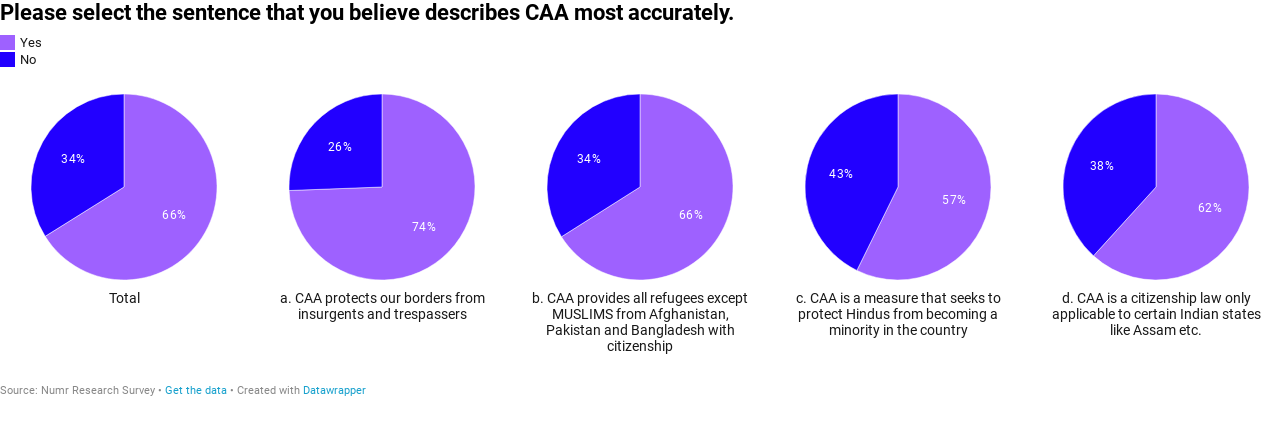

--- FILE ---
content_type: text/html
request_url: https://datawrapper.dwcdn.net/yZve1/1/
body_size: 6859
content:
<!DOCTYPE html><html lang="en"><head><meta charset="UTF-8"><meta name="viewport" content="width=device-width, initial-scale=1.0"><style>@import "https://static.dwcdn.net/css/roboto.css";body{background:transparent}.chart,body{margin:0;padding:0}.chart{font-family:Roboto,sans-serif;color:#181818;font-size:12px;height:100%}.chart.vis-height-fit{overflow:hidden}.chart a{color:#18a1cd;text-decoration:none}.chart .dw-chart-header{min-height:1px;position:relative;overflow:auto}.chart .dw-chart-header .header-right{position:absolute;right:10px;z-index:20}.chart .dw-chart-header .headline-block{margin:0 0 10px}.chart .dw-chart-header h1{font-weight:700;font-size:22px;color:#000}.chart .dw-chart-header h1,.chart .dw-chart-header p{font-family:Roboto,sans-serif;font-style:normal;text-decoration:none;margin:0}.chart .dw-chart-header p{font-weight:400;font-size:14px;line-height:17px}.chart .dw-chart-header .description-block{margin:5px 0 10px}.chart .dw-chart-body.dark-bg .label span{color:#f1f1f1;color:#181818;fill:#f1f1f1;fill:#181818}.chart .dw-chart-body .bc-grid-line{border-left-style:solid}.chart .dw-chart-body.content-below-chart{margin:0 0 20px}.chart .label,.chart .labels text{font-size:12px}.chart .label span,.chart .label tspan{color:#333;color:#181818;fill:#333;fill:#181818}.chart .label.inverted span{text-shadow:0 0 2px #000;color:#fff}.chart .label.inside:not(.inverted) span{text-shadow:0 0 2px #fff;color:#333}.chart .label sup{text-shadow:none}.chart .label.highlighted{font-weight:700}.chart .label.highlighted,.chart .label .label.axis{font-size:12px;z-index:100}.chart .label.hover{font-weight:700}.chart .label.smaller span{font-size:80%}.chart .dw-above-footer{font-style:normal;text-decoration:none;margin:0 0 5px;position:relative}.chart .notes-block{font-family:Roboto,sans-serif;font-weight:400;font-size:12px;font-style:italic;text-decoration:none;color:#656565;position:relative}.chart .dw-below-footer{font-style:normal;text-decoration:none;position:relative}.chart #footer,.chart .dw-chart-footer{display:flex;justify-content:space-between;align-items:center;font-family:Roboto,sans-serif;font-weight:400;font-size:11px;font-style:normal;text-decoration:none;color:#888}.chart #footer>div>.footer-block,.chart .dw-chart-footer>div>.footer-block{display:inline-block}.chart #footer>div>.footer-block.hidden,.chart .dw-chart-footer>div>.footer-block.hidden{display:none}.chart #footer>div>.footer-block a[href=""],.chart .dw-chart-footer>div>.footer-block a[href=""]{color:#888;pointer-events:none;text-decoration:none;padding:0;border-bottom:0}.chart #footer .separator,.chart .dw-chart-footer .separator{display:inline-block;font-style:normal}.chart #footer .separator:before,.chart .dw-chart-footer .separator:before{content:"\00a0•";display:inline-block}.chart #footer>div>.footer-block:first-child:before,.chart #footer>div>.source-block:first-child:before,.chart #footer>div>a:first-child:before,.chart .dw-chart-footer>div>.footer-block:first-child:before,.chart .dw-chart-footer>div>.source-block:first-child:before,.chart .dw-chart-footer>div>a:first-child:before{content:"";display:none}.chart .dw-chart-footer a,.chart .dw-chart-notes a{font-family:Roboto,sans-serif;font-weight:400;font-style:normal;-webkit-text-decoration:nonee;text-decoration:nonee;color:#18a1cd}.chart .dw-chart-notes a{font-style:italic}.chart .dw-chart-footer a{font-style:normal}.chart a img{border:0}.chart .embed-code{position:absolute;bottom:20px;left:0;padding:15px;background:#eee;color:#000;border-radius:6px;text-transform:none;font-size:1em;box-shadow:2px 2px 0 rgba(0,0,0,.4);z-index:10}.chart .embed-code textarea{width:90%;margin-top:2%;height:7em}.chart .hide{display:none}.chart .embed-code .close{cursor:pointer;position:absolute;right:2%;top:2%;font-size:1.125em;opacity:.7}.chart .embed-code .close:hover{opacity:1}.chart .dw-tooltip{color:#333}.chart .tooltip{z-index:200;padding-bottom:0}.chart .tooltip .content{background-color:#fff;border:1px solid #888;box-shadow:2px 2px 2px rgba(0,0,0,.2);padding:5px 8px}.chart .tooltip label{font-weight:700}.chart .tooltip label:after{content:": "}.chart .logo{position:absolute;right:0;bottom:0}.chart .logo .big{display:none}.chart svg .axis,.chart svg .grid,.chart svg .tick,.chart svg rect{shape-rendering:crispEdges}.chart .filter-links{height:30px;overflow-x:hidden;overflow-y:hidden;border-bottom:1px solid #ccc;font-size:12px}.chart .filter-links a{color:#666;height:28px;line-height:28px;padding:10px;text-decoration:none}.chart .filter-links a:hover{color:#222}.chart .filter-links a.active{font-weight:700;color:#000;box-shadow:none;cursor:default;text-decoration:none;border-bottom:3px solid #555;padding:10px 10px 6px}.chart .filter-select{background-color:#fff;border:1px solid #ccc;border-radius:4px 4px 4px 4px;padding:4px 6px;vertical-align:middle;font-size:12px}.chart.plain #footer{height:10px}.chart .hidden,.chart.js .noscript{display:none}.chart .label.annotation span{background:transparent}.chart .legend-item.hover .label{font-weight:700}.clearfix:after{content:".";display:block;clear:both;visibility:hidden;line-height:0;height:0}.clearfix{display:inline-block}html[xmlns] .clearfix{display:block}* html .clearfix{height:1%}.point{border:1px solid #ccc;display:inline-block;position:absolute;background:#fff;z-index:100;cursor:pointer;height:20px;width:20px;border-radius:20px;top:20px}.point:hover{background:#ebebeb}.point.active{background:#ccc;height:20px;width:20px;border-radius:20px;top:20px;border-color:#888}.line,.point-label{position:absolute}.line{height:1px;background:#ccc;left:0;top:30px;z-index:1}.vis-donut-chart path,.vis-election-donut-chart path,.vis-pie-chart path{stroke-width:.5px}.static .chart a{color:#181818}.static .chart .dw-chart-header h1 a{color:#000}.static .chart .dw-chart-footer a{color:#888}.static .chart .dw-chart-notes a{color:#656565}.dw-after-body{position:absolute}.chart.vis-d3-donuts .hidden,.chart.vis-d3-multiple-donuts .hidden,.chart.vis-d3-multiple-pies .hidden,.chart.vis-d3-pies .hidden{display:none}.chart.vis-d3-donuts .invisible,.chart.vis-d3-multiple-donuts .invisible,.chart.vis-d3-multiple-pies .invisible,.chart.vis-d3-pies .invisible{visibility:hidden}.chart.vis-d3-donuts .root-container,.chart.vis-d3-multiple-donuts .root-container,.chart.vis-d3-multiple-pies .root-container,.chart.vis-d3-pies .root-container{position:relative;box-sizing:border-box;width:100%}.chart.vis-d3-donuts .root-container *,.chart.vis-d3-donuts .root-container :after,.chart.vis-d3-donuts .root-container :before,.chart.vis-d3-multiple-donuts .root-container *,.chart.vis-d3-multiple-donuts .root-container :after,.chart.vis-d3-multiple-donuts .root-container :before,.chart.vis-d3-multiple-pies .root-container *,.chart.vis-d3-multiple-pies .root-container :after,.chart.vis-d3-multiple-pies .root-container :before,.chart.vis-d3-pies .root-container *,.chart.vis-d3-pies .root-container :after,.chart.vis-d3-pies .root-container :before{box-sizing:inherit}.chart.vis-d3-donuts .chart-container,.chart.vis-d3-multiple-donuts .chart-container,.chart.vis-d3-multiple-pies .chart-container,.chart.vis-d3-pies .chart-container{position:absolute;display:grid}.chart.vis-d3-donuts .cell,.chart.vis-d3-multiple-donuts .cell,.chart.vis-d3-multiple-pies .cell,.chart.vis-d3-pies .cell{position:relative;overflow:hidden}.chart.vis-d3-donuts .pie-container,.chart.vis-d3-multiple-donuts .pie-container,.chart.vis-d3-multiple-pies .pie-container,.chart.vis-d3-pies .pie-container{position:relative;margin:0 auto}.chart.vis-d3-donuts .pie-container svg,.chart.vis-d3-multiple-donuts .pie-container svg,.chart.vis-d3-multiple-pies .pie-container svg,.chart.vis-d3-pies .pie-container svg{position:absolute;width:100%;height:100%}.chart.vis-d3-donuts .slice,.chart.vis-d3-multiple-donuts .slice,.chart.vis-d3-multiple-pies .slice,.chart.vis-d3-pies .slice{transition:opacity .2s ease-in-out}.chart.vis-d3-donuts .slice path,.chart.vis-d3-multiple-donuts .slice path,.chart.vis-d3-multiple-pies .slice path,.chart.vis-d3-pies .slice path{stroke:#fff;stroke-width:.5px}.chart.vis-d3-donuts .num,.chart.vis-d3-multiple-donuts .num,.chart.vis-d3-multiple-pies .num,.chart.vis-d3-pies .num{display:flex;justify-content:center;align-items:center;width:20px;height:20px;margin:0 auto 2px;background:hsla(0,0%,100%,.9);border-radius:50%;z-index:-1;font-weight:700}.chart.vis-d3-donuts .label,.chart.vis-d3-multiple-donuts .label,.chart.vis-d3-multiple-pies .label,.chart.vis-d3-pies .label{transition:opacity .2s ease-in-out}.chart.vis-d3-donuts .label span,.chart.vis-d3-multiple-donuts .label span,.chart.vis-d3-multiple-pies .label span,.chart.vis-d3-pies .label span{text-shadow:none}.chart.vis-d3-donuts .inside-label span,.chart.vis-d3-donuts .outside-label span,.chart.vis-d3-multiple-donuts .inside-label span,.chart.vis-d3-multiple-donuts .outside-label span,.chart.vis-d3-multiple-pies .inside-label span,.chart.vis-d3-multiple-pies .outside-label span,.chart.vis-d3-pies .inside-label span,.chart.vis-d3-pies .outside-label span{letter-spacing:.5px}.chart.vis-d3-donuts .inside-label,.chart.vis-d3-multiple-donuts .inside-label,.chart.vis-d3-multiple-pies .inside-label,.chart.vis-d3-pies .inside-label{text-align:center;display:inline-block;cursor:default}.chart.vis-d3-donuts .inside-label span,.chart.vis-d3-multiple-donuts .inside-label span,.chart.vis-d3-multiple-pies .inside-label span,.chart.vis-d3-pies .inside-label span{display:inline-block}.chart.vis-d3-donuts .inside-label.normal span,.chart.vis-d3-multiple-donuts .inside-label.normal span,.chart.vis-d3-multiple-pies .inside-label.normal span,.chart.vis-d3-pies .inside-label.normal span{color:#000}.chart.vis-d3-donuts .text-label,.chart.vis-d3-multiple-donuts .text-label,.chart.vis-d3-multiple-pies .text-label,.chart.vis-d3-pies .text-label{font-weight:700}.chart.vis-d3-donuts .label.no-fit,.chart.vis-d3-multiple-donuts .label.no-fit,.chart.vis-d3-multiple-pies .label.no-fit,.chart.vis-d3-pies .label.no-fit{display:none}.chart.vis-d3-donuts .num-label,.chart.vis-d3-multiple-donuts .num-label,.chart.vis-d3-multiple-pies .num-label,.chart.vis-d3-pies .num-label{position:absolute}.chart.vis-d3-donuts .num-label span.num,.chart.vis-d3-multiple-donuts .num-label span.num,.chart.vis-d3-multiple-pies .num-label span.num,.chart.vis-d3-pies .num-label span.num{display:flex}.chart.vis-d3-donuts .num-label.inverted span.num .label-inner,.chart.vis-d3-donuts .num-label.inverted span.num .label-inner span,.chart.vis-d3-multiple-donuts .num-label.inverted span.num .label-inner,.chart.vis-d3-multiple-donuts .num-label.inverted span.num .label-inner span,.chart.vis-d3-multiple-pies .num-label.inverted span.num .label-inner,.chart.vis-d3-multiple-pies .num-label.inverted span.num .label-inner span,.chart.vis-d3-pies .num-label.inverted span.num .label-inner,.chart.vis-d3-pies .num-label.inverted span.num .label-inner span{color:#000}.chart.vis-d3-donuts .outside-label,.chart.vis-d3-multiple-donuts .outside-label,.chart.vis-d3-multiple-pies .outside-label,.chart.vis-d3-pies .outside-label{top:0;left:0}.chart.vis-d3-donuts .outside-label span,.chart.vis-d3-multiple-donuts .outside-label span,.chart.vis-d3-multiple-pies .outside-label span,.chart.vis-d3-pies .outside-label span{word-wrap:break-word;overflow-wrap:break-word}.chart.vis-d3-donuts .outside-label.left,.chart.vis-d3-multiple-donuts .outside-label.left,.chart.vis-d3-multiple-pies .outside-label.left,.chart.vis-d3-pies .outside-label.left{text-align:right}.chart.vis-d3-donuts .outside-label.light span,.chart.vis-d3-multiple-donuts .outside-label.light span,.chart.vis-d3-multiple-pies .outside-label.light span,.chart.vis-d3-pies .outside-label.light span{color:#fff}.chart.vis-d3-donuts .line-container,.chart.vis-d3-multiple-donuts .line-container,.chart.vis-d3-multiple-pies .line-container,.chart.vis-d3-pies .line-container{position:absolute;top:0;left:0;width:100%;height:100%;pointer-events:none}.chart.vis-d3-donuts .line-group,.chart.vis-d3-multiple-donuts .line-group,.chart.vis-d3-multiple-pies .line-group,.chart.vis-d3-pies .line-group{transition:opacity .2s ease-in-out}.chart.vis-d3-donuts .polyline,.chart.vis-d3-multiple-donuts .polyline,.chart.vis-d3-multiple-pies .polyline,.chart.vis-d3-pies .polyline{stroke-width:1px;fill:none;opacity:.8;transition:opacity .2s ease-in-out}.chart.vis-d3-donuts .line-point,.chart.vis-d3-multiple-donuts .line-point,.chart.vis-d3-multiple-pies .line-point,.chart.vis-d3-pies .line-point{transition:opacity .2s ease-in-out}.chart.vis-d3-donuts .center-label,.chart.vis-d3-multiple-donuts .center-label,.chart.vis-d3-multiple-pies .center-label,.chart.vis-d3-pies .center-label{position:absolute;font-size:14px;text-align:center;-webkit-hyphens:auto;-ms-hyphens:auto;hyphens:auto;display:flex;flex-direction:column}.chart.vis-d3-donuts .center-label .text-label,.chart.vis-d3-multiple-donuts .center-label .text-label,.chart.vis-d3-multiple-pies .center-label .text-label,.chart.vis-d3-pies .center-label .text-label{margin-bottom:2px}.chart.vis-d3-donuts .center-label .custom-label,.chart.vis-d3-multiple-donuts .center-label .custom-label,.chart.vis-d3-multiple-pies .center-label .custom-label,.chart.vis-d3-pies .center-label .custom-label{font-weight:400}.chart.vis-d3-donuts .group-label,.chart.vis-d3-multiple-donuts .group-label,.chart.vis-d3-multiple-pies .group-label,.chart.vis-d3-pies .group-label{display:flex;flex-direction:column;justify-content:center;align-items:center;font-size:14px;text-align:center;padding:10px}.chart.vis-d3-donuts .group-label-title.header,.chart.vis-d3-multiple-donuts .group-label-title.header,.chart.vis-d3-multiple-pies .group-label-title.header,.chart.vis-d3-pies .group-label-title.header{font-weight:700;margin-bottom:4px;max-width:100%}.chart.vis-d3-donuts .group-label .text-label,.chart.vis-d3-multiple-donuts .group-label .text-label,.chart.vis-d3-multiple-pies .group-label .text-label,.chart.vis-d3-pies .group-label .text-label{font-weight:400}.chart.vis-d3-donuts .group-label .inner,.chart.vis-d3-multiple-donuts .group-label .inner,.chart.vis-d3-multiple-pies .group-label .inner,.chart.vis-d3-pies .group-label .inner{display:flex;flex-direction:column;justify-content:center;align-items:center}.chart.vis-d3-donuts .color-key,.chart.vis-d3-multiple-donuts .color-key,.chart.vis-d3-multiple-pies .color-key,.chart.vis-d3-pies .color-key{position:absolute;top:0}.chart.vis-d3-donuts .color-key .stop,.chart.vis-d3-multiple-donuts .color-key .stop,.chart.vis-d3-multiple-pies .color-key .stop,.chart.vis-d3-pies .color-key .stop{display:flex;margin-bottom:2px;transition:opacity .2s ease-in-out}.chart.vis-d3-donuts .color-key .stop-swatch,.chart.vis-d3-multiple-donuts .color-key .stop-swatch,.chart.vis-d3-multiple-pies .color-key .stop-swatch,.chart.vis-d3-pies .color-key .stop-swatch{width:15px;height:15px;margin-right:5px;flex:0 0 auto}.chart.vis-d3-donuts .color-key .stop-label,.chart.vis-d3-multiple-donuts .color-key .stop-label,.chart.vis-d3-multiple-pies .color-key .stop-label,.chart.vis-d3-pies .color-key .stop-label{font-size:13px}.chart.vis-d3-donuts .color-key.left,.chart.vis-d3-donuts .color-key.right,.chart.vis-d3-multiple-donuts .color-key.left,.chart.vis-d3-multiple-donuts .color-key.right,.chart.vis-d3-multiple-pies .color-key.left,.chart.vis-d3-multiple-pies .color-key.right,.chart.vis-d3-pies .color-key.left,.chart.vis-d3-pies .color-key.right{max-width:40%}.chart.vis-d3-donuts .color-key.left,.chart.vis-d3-multiple-donuts .color-key.left,.chart.vis-d3-multiple-pies .color-key.left,.chart.vis-d3-pies .color-key.left{padding:5px 10px 0 0}.chart.vis-d3-donuts .color-key.right,.chart.vis-d3-multiple-donuts .color-key.right,.chart.vis-d3-multiple-pies .color-key.right,.chart.vis-d3-pies .color-key.right{padding:5px 0 0 10px;right:0}.chart.vis-d3-donuts .color-key.horizontal.top,.chart.vis-d3-multiple-donuts .color-key.horizontal.top,.chart.vis-d3-multiple-pies .color-key.horizontal.top,.chart.vis-d3-pies .color-key.horizontal.top{padding:0 0 15px}.chart.vis-d3-donuts .color-key.horizontal.bottom,.chart.vis-d3-multiple-donuts .color-key.horizontal.bottom,.chart.vis-d3-multiple-pies .color-key.horizontal.bottom,.chart.vis-d3-pies .color-key.horizontal.bottom{padding:20px 0 0;top:auto;bottom:0}.chart.vis-d3-donuts .color-key.horizontal .stops,.chart.vis-d3-multiple-donuts .color-key.horizontal .stops,.chart.vis-d3-multiple-pies .color-key.horizontal .stops,.chart.vis-d3-pies .color-key.horizontal .stops{display:flex;flex-wrap:wrap}.chart.vis-d3-donuts .color-key.horizontal .stop,.chart.vis-d3-multiple-donuts .color-key.horizontal .stop,.chart.vis-d3-multiple-pies .color-key.horizontal .stop,.chart.vis-d3-pies .color-key.horizontal .stop{margin-right:1em}.chart.vis-d3-donuts .color-key.horizontal.stack .stops,.chart.vis-d3-multiple-donuts .color-key.horizontal.stack .stops,.chart.vis-d3-multiple-pies .color-key.horizontal.stack .stops,.chart.vis-d3-pies .color-key.horizontal.stack .stops{display:block}.chart.vis-d3-donuts .color-key.horizontal.stack .stop,.chart.vis-d3-multiple-donuts .color-key.horizontal.stack .stop,.chart.vis-d3-multiple-pies .color-key.horizontal.stack .stop,.chart.vis-d3-pies .color-key.horizontal.stack .stop{margin-right:0}.chart.vis-d3-donuts .footer-label-container,.chart.vis-d3-multiple-donuts .footer-label-container,.chart.vis-d3-multiple-pies .footer-label-container,.chart.vis-d3-pies .footer-label-container{display:flex;flex-wrap:wrap;font-size:13px;margin:20px 0 0}.chart.vis-d3-donuts .footer-label-container .label,.chart.vis-d3-multiple-donuts .footer-label-container .label,.chart.vis-d3-multiple-pies .footer-label-container .label,.chart.vis-d3-pies .footer-label-container .label{display:flex;align-items:center;margin:0 10px 5px 0}.chart.vis-d3-donuts .footer-label-container .num,.chart.vis-d3-multiple-donuts .footer-label-container .num,.chart.vis-d3-multiple-pies .footer-label-container .num,.chart.vis-d3-pies .footer-label-container .num{margin:0 5px 0 0;background:#eee;flex:1 0 auto}.chart.vis-d3-donuts .defined-highlight .label,.chart.vis-d3-donuts .defined-highlight .slice,.chart.vis-d3-donuts .defined-highlight .stop,.chart.vis-d3-multiple-donuts .defined-highlight .label,.chart.vis-d3-multiple-donuts .defined-highlight .slice,.chart.vis-d3-multiple-donuts .defined-highlight .stop,.chart.vis-d3-multiple-pies .defined-highlight .label,.chart.vis-d3-multiple-pies .defined-highlight .slice,.chart.vis-d3-multiple-pies .defined-highlight .stop,.chart.vis-d3-pies .defined-highlight .label,.chart.vis-d3-pies .defined-highlight .slice,.chart.vis-d3-pies .defined-highlight .stop{opacity:.6}.chart.vis-d3-donuts .defined-highlight .label.center-label,.chart.vis-d3-donuts .defined-highlight .label.group-label,.chart.vis-d3-multiple-donuts .defined-highlight .label.center-label,.chart.vis-d3-multiple-donuts .defined-highlight .label.group-label,.chart.vis-d3-multiple-pies .defined-highlight .label.center-label,.chart.vis-d3-multiple-pies .defined-highlight .label.group-label,.chart.vis-d3-pies .defined-highlight .label.center-label,.chart.vis-d3-pies .defined-highlight .label.group-label{opacity:1}.chart.vis-d3-donuts .defined-highlight .line-group,.chart.vis-d3-multiple-donuts .defined-highlight .line-group,.chart.vis-d3-multiple-pies .defined-highlight .line-group,.chart.vis-d3-pies .defined-highlight .line-group{opacity:.2}.chart.vis-d3-donuts .defined-highlight .label.highlight-element,.chart.vis-d3-donuts .defined-highlight .line-group.highlight-element,.chart.vis-d3-donuts .defined-highlight .slice.highlight-element,.chart.vis-d3-donuts .defined-highlight .stop.highlight-element,.chart.vis-d3-multiple-donuts .defined-highlight .label.highlight-element,.chart.vis-d3-multiple-donuts .defined-highlight .line-group.highlight-element,.chart.vis-d3-multiple-donuts .defined-highlight .slice.highlight-element,.chart.vis-d3-multiple-donuts .defined-highlight .stop.highlight-element,.chart.vis-d3-multiple-pies .defined-highlight .label.highlight-element,.chart.vis-d3-multiple-pies .defined-highlight .line-group.highlight-element,.chart.vis-d3-multiple-pies .defined-highlight .slice.highlight-element,.chart.vis-d3-multiple-pies .defined-highlight .stop.highlight-element,.chart.vis-d3-pies .defined-highlight .label.highlight-element,.chart.vis-d3-pies .defined-highlight .line-group.highlight-element,.chart.vis-d3-pies .defined-highlight .slice.highlight-element,.chart.vis-d3-pies .defined-highlight .stop.highlight-element{opacity:1;font-weight:700}.chart.png-export .dw-chart-footer .chart-action-data,.chart.png-export .dw-chart-footer .dw-data-link,.chart.png-export .dw-chart-footer .static-image{display:none!important}.chart.png-export a{color:unset!important}.map-key{pointer-events:none}</style><title>Please select the sentence that you believe describes CAA most accurately.</title><meta name="description" content="" data-svelte="svelte-eaedze"><style></style><meta name="robots" content="noindex, nofollow"></head><body><div class="dw-chart chart vis-height-fixed theme-datawrapper-data vis-d3-multiple-pies" id="__svelte-dw">

<div id="header" class="dw-chart-header"><div class="block headline-block">
                <span class="block-inner"><h1><span class="chart-title">Please select the sentence that you believe describes CAA most accurately.</span></h1></span>
                
            </div></div>

<div id="chart" class="dw-chart-body"></div>





    <div id="footer" class="dw-chart-footer"><div class="footer-left">
                    <span class="footer-block source-block">
                        <span class="block-inner"><span class="source-caption">Source:</span>
    <span class="source">Numr Research Survey</span></span>
                        
                    </span><span class="separator separator-before-get-the-data"></span>
                    <span class="footer-block get-the-data-block">
                        <span class="block-inner"><a class="dw-data-link" aria-label="Get the data: Please select the sentence that you believe describes CAA most accurately." href="data">Get the data</a></span>
                        
                    </span>
            </div><div class="footer-center">
            </div><div class="footer-right">
            </div></div>

    

<div class="dw-after-body"></div>

<script type="text/javascript">
    setTimeout(function() {
        var img = document.createElement('img');
        img.setAttribute('width', 1);
        img.setAttribute('height', 1);
        img.style.float = "right";
        img.setAttribute('src', '//stats.datawrapper.de/yZve1/datawrapper.gif?r='+escape(document.referrer || ''));
        document.body.appendChild(img);
    },10);
</script>
</div><script>window.__DW_SVELTE_PROPS__ = JSON.parse("{\"data\":{\"visJSON\":{\"id\":\"d3-multiple-pies\",\"less\":\"/usr/src/node/apps/plugins/d3-pies/static/d3-pies.css\",\"script\":\"/usr/src/node/apps/plugins/d3-pies/static/d3-multiple-pies.js\",\"height\":\"fixed\",\"dependencies\":{\"jquery\":false,\"globalize\":false,\"numeral\":true,\"dayjs\":false},\"axes\":{\"labels\":{\"accepts\":[\"text\",\"date\"]},\"slices\":{\"accepts\":[\"number\"],\"multiple\":true}},\"__plugin\":\"d3-pies\",\"libraries\":[],\"locale\":{\"Chart:\":\"Chart:\",\"Map:\":\"Map:\",\"Table:\":\"Table:\",\"footer / based-on\":\"Based on\",\"Get the data\":\"Get the data\",\"Embed\":\"Embed\",\"Download Image\":\"Download image\",\"Source\":\"Source\",\"Created with\":\"Created with\",\"footer / map data\":\"Map data\",\"show-more\":\"Show $0 more\",\"show-less\":\"Show less\",\"pagination\":\"Page $0 of $1\",\"search-placeholder\":\"Search in table\",\"no-results-found\":\"No matching records found\"}},\"chartJSON\":{\"publicId\":\"yZve1\",\"language\":\"en-IE\",\"theme\":\"datawrapper-data\",\"id\":\"yZve1\",\"type\":\"d3-multiple-pies\",\"title\":\"Please select the sentence that you believe describes CAA most accurately.\",\"lastEditStep\":3,\"publishedAt\":null,\"publicUrl\":\"https://s3.eu-central-1.amazonaws.com/datawrapper-charts/static/yZve1/index.html\",\"publicVersion\":0,\"forkable\":false,\"isFork\":false,\"metadata\":{\"axes\":null,\"data\":{\"changes\":[{\"row\":0,\"time\":1588764790964,\"value\":\"a. CAA protects our borders from insurgents and trespassers\",\"column\":2,\"previous\":\"CAA protects our borders from insurgents and trespassers\"},{\"row\":0,\"time\":1588764809615,\"value\":\"b. CAA provides all refugees except MUSLIMS from Afghanistan, Pakistan and Bangladesh with citizenship\",\"column\":3,\"previous\":\"CAA provides all refugees except MUSLIMS from Afghanistan, Pakistan and Bangladesh with citizenship\"},{\"row\":0,\"time\":1588764817471,\"value\":\"c. CAA is a measure that seeks to protect Hindus from becoming a minority in the country\",\"column\":4,\"previous\":\"CAA is a measure that seeks to protect Hindus from becoming a minority in the country\"},{\"row\":0,\"time\":1588764826950,\"value\":\"d. CAA is a citizenship law only applicable to certain Indian states like Assam etc.\",\"column\":5,\"previous\":\"CAA is a citizenship law only applicable to certain Indian states like Assam etc.\"}],\"transpose\":false,\"vertical-header\":true,\"horizontal-header\":true},\"publish\":{\"embed-width\":710,\"chart-height\":288,\"embed-height\":393,\"embed-heights\":{\"100\":549,\"200\":471,\"300\":419,\"400\":393,\"500\":393,\"700\":393,\"800\":367,\"900\":367,\"1000\":367}},\"annotate\":{\"notes\":\"\"},\"describe\":{\"intro\":\"\",\"byline\":\"\",\"source-url\":\"\",\"source-name\":\"Numr Research Survey\",\"number-append\":\"\",\"number-format\":\"-\",\"number-divisor\":0,\"number-prepend\":\"\"},\"visualize\":{\"group\":{\"text\":\"Other\",\"num_slices\":5},\"sharing\":{\"url\":\"\",\"auto\":true,\"enabled\":true,\"directChart\":false},\"pie_size\":{\"inside_labels\":75,\"outside_labels\":50},\"color_key\":{\"stack\":true,\"enabled\":true,\"position\":\"top\",\"label_values\":false},\"base_color\":\"#2200ff\",\"slice_order\":\"descending\",\"show_percent\":true,\"custom-colors\":[],\"inside_labels\":{\"enabled\":true},\"chart-type-set\":true,\"outside_labels\":{\"edge\":false,\"color\":false,\"enabled\":false},\"rotation_angle\":0,\"donut_hole_size\":50,\"small_multiples\":{\"group_value_label\":{\"type\":\"total\",\"enabled\":false,\"total_text\":\"Total\",\"single_selected_row\":0},\"min_col_grid_width\":120},\"custom-area-fills\":[],\"label_text_slices\":true,\"donut_center_label\":{\"type\":\"total\",\"enabled\":false,\"total_text\":\"Total\",\"custom_text\":\"\",\"single_selected_row\":0},\"highlighted-series\":[],\"highlighted-values\":[],\"value-label-format\":\"0.0%\",\"label_values_slices\":true},\"json_error\":null},\"externalData\":null,\"createdAt\":\"2020-05-06T11:30:15.000Z\",\"lastModifiedAt\":\"2020-05-06T11:35:13.000Z\",\"forkedFrom\":null,\"organizationId\":null,\"authorId\":159038,\"folderId\":null},\"publishData\":{\"chartAfterBodyHTML\":\"<script type=\\\"text/javascript\\\">\\n    setTimeout(function() {\\n        var img = document.createElement('img');\\n        img.setAttribute('width', 1);\\n        img.setAttribute('height', 1);\\n        img.style.float = \\\"right\\\";\\n        img.setAttribute('src', '//stats.datawrapper.de/yZve1/datawrapper.gif?r='+escape(document.referrer || ''));\\n        document.body.appendChild(img);\\n    },10);\\n<\/script>\\n\",\"blocks\":[{\"source\":{\"js\":\"../../lib/blocks/subscriptions.chart-blocks.d9b12eab.js\",\"css\":\"../../lib/blocks/subscriptions.chart-blocks.c4ec9364.css\"},\"blocks\":[{\"id\":\"attribution\",\"region\":\"footerLeft\",\"priority\":99,\"component\":\"CreatedWithDatawrapper\",\"data\":{\"requireAttribution\":true}}]}]},\"chartData\":\"\\tTotal\\tCAA protects our borders from insurgents and trespassers\\tCAA provides all refugees except MUSLIMS from Afghanistan, Pakistan and Bangladesh with citizenship\\tCAA is a measure that seeks to protect Hindus from becoming a minority in the country\\tCAA is a citizenship law only applicable to certain Indian states like Assam etc.\\nYes\\t66.1\\t74.4\\t66.01\\t57.29\\t61.73\\nNo\\t33.9\\t25.6\\t33.99\\t42.71\\t38.27\",\"isPreview\":false,\"chartLocale\":\"en-IE\",\"locales\":{\"numeral\":\"(function() {\\n    // numeral.js locale configuration\\n    // locale : english ireland\\n\\n    return {\\n        delimiters: {\\n            thousands: ',',\\n            decimal: '.'\\n        },\\n        abbreviations: {\\n            thousand: 'k',\\n            million: 'm',\\n            billion: 'b',\\n            trillion: 't'\\n        },\\n        ordinal: function(number) {\\n            var b = number % 10;\\n            return ~~((number % 100) / 10) === 1 ? 'th' : b === 1 ? 'st' : b === 2 ? 'nd' : b === 3 ? 'rd' : 'th';\\n        },\\n        currency: {\\n            symbol: '\u20AC'\\n        }\\n    };\\n})();\\n\"},\"metricPrefix\":{},\"themeId\":\"datawrapper-data\",\"fontsJSON\":{\"Roboto\":{\"type\":\"font\",\"import\":\"https://static.dwcdn.net/css/roboto.css\",\"method\":\"import\"}},\"typographyJSON\":{\"chart\":{\"color\":\"#181818\",\"fontSize\":12,\"typeface\":\"Roboto,sans-serif\"},\"links\":{\"color\":\"#18a1cd\",\"cursive\":0,\"fontWeight\":\"normal\",\"underlined\":0,\"typeface\":\"Roboto,sans-serif\"},\"notes\":{\"cursive\":1,\"fontSize\":12,\"fontWeight\":\"normal\",\"underlined\":0,\"color\":\"#656565\",\"typeface\":\"Roboto,sans-serif\"},\"footer\":{\"color\":\"#888\",\"cursive\":0,\"fontSize\":11,\"fontWeight\":\"normal\",\"underlined\":0,\"typeface\":\"Roboto,sans-serif\"},\"headline\":{\"cursive\":0,\"fontSize\":22,\"fontWeight\":\"bold\",\"underlined\":0,\"color\":\"#000000\",\"typeface\":\"Roboto,sans-serif\"},\"description\":{\"cursive\":0,\"fontSize\":14,\"fontWeight\":\"normal\",\"lineHeight\":17,\"underlined\":0,\"typeface\":\"Roboto,sans-serif\"}},\"polyfillUri\":\"../../lib/vendor\"},\"theme\":{\"id\":\"datawrapper-data\",\"title\":\"Datawrapper (with data)\",\"data\":{\"colors\":{\"picker\":{\"rowCount\":6},\"general\":{\"padding\":0,\"background\":\"transparent\"},\"palette\":[\"#18a1cd\",\"#1d81a2\",\"#15607a\",\"#82f5cf\",\"#00dca6\",\"#09bb9f\",\"#c4c4c4\",\"#c71e1d\",\"#fa8c00\",\"#ffca76\",\"#ffe59c\"]},\"options\":{\"footer\":{\"logo\":{\"height\":30,\"enabled\":0,\"position\":\"right\"},\"embed\":{\"caption\":\"Embed\",\"enabled\":0},\"getTheData\":{\"caption\":\"Get the data\",\"enabled\":1},\"mapCaption\":\"Map:\",\"forkCaption\":\"footer / based-on\",\"staticImage\":{\"caption\":\"Download Image\",\"enabled\":0},\"chartCaption\":\"Chart:\",\"tableCaption\":\"Table:\",\"sourceCaption\":\"Source\",\"sourcePosition\":\"left\",\"createdWithCaption\":\"Created with\",\"createdWithDatawrapper\":0}},\"typography\":{\"chart\":{\"color\":\"#181818\",\"fontSize\":12,\"typeface\":\"Roboto,sans-serif\"},\"links\":{\"color\":\"#18a1cd\",\"cursive\":0,\"fontWeight\":\"normal\",\"underlined\":0,\"typeface\":\"Roboto,sans-serif\"},\"notes\":{\"cursive\":1,\"fontSize\":12,\"fontWeight\":\"normal\",\"underlined\":0,\"color\":\"#656565\",\"typeface\":\"Roboto,sans-serif\"},\"footer\":{\"color\":\"#888\",\"cursive\":0,\"fontSize\":11,\"fontWeight\":\"normal\",\"underlined\":0,\"typeface\":\"Roboto,sans-serif\"},\"headline\":{\"cursive\":0,\"fontSize\":22,\"fontWeight\":\"bold\",\"underlined\":0,\"color\":\"#000000\",\"typeface\":\"Roboto,sans-serif\"},\"description\":{\"cursive\":0,\"fontSize\":14,\"fontWeight\":\"normal\",\"lineHeight\":17,\"underlined\":0,\"typeface\":\"Roboto,sans-serif\"}},\"pdf\":{\"fonts\":{\"Roboto Bold\":\"https://static.dwcdn.net/css/fonts/roboto/ttf/Roboto-Bold.ttf\",\"Roboto Light\":\"https://static.dwcdn.net/css/fonts/roboto/ttf/Roboto-Light.ttf\",\"Roboto Medium\":\"https://static.dwcdn.net/css/fonts/roboto/ttf/Roboto-Medium.ttf\",\"Roboto Regular\":\"https://static.dwcdn.net/css/fonts/roboto/ttf/Roboto-Regular.ttf\",\"Roboto Bold Italic\":\"https://static.dwcdn.net/css/fonts/roboto/ttf/Roboto-BoldItalic.ttf\",\"Roboto Light Italic\":\"https://static.dwcdn.net/css/fonts/roboto/ttf/Roboto-LightItalic.ttf\",\"Roboto Medium Italic\":\"https://static.dwcdn.net/css/fonts/roboto/ttf/Roboto-MediumItalic.ttf\",\"Roboto Regular Italic\":\"https://static.dwcdn.net/css/fonts/roboto/ttf/Roboto-Italic.ttf\"},\"fontStack\":true,\"cmykColors\":[],\"defaultFont\":\"Roboto Regular\"},\"vis\":{\"d3-maps-symbols\":{\"regionFill\":\"#ededed\"}}},\"less\":\"\",\"assets\":{\"Roboto\":{\"type\":\"font\",\"import\":\"https://static.dwcdn.net/css/roboto.css\",\"method\":\"import\"}},\"extend\":\"datawrapper\",\"url\":\"/v3/themes/datawrapper-data\",\"fonts\":{\"Roboto\":{\"type\":\"font\",\"import\":\"https://static.dwcdn.net/css/roboto.css\",\"method\":\"import\"}}},\"translations\":{\"Chart:\":\"Chart:\",\"Map:\":\"Map:\",\"Table:\":\"Table:\",\"footer / based-on\":\"Based on\",\"Get the data\":\"Get the data\",\"Embed\":\"Embed\",\"Download Image\":\"Download image\",\"Source\":\"Source\",\"Created with\":\"Created with\",\"footer / map data\":\"Map data\",\"show-more\":\"Show $0 more\",\"show-less\":\"Show less\",\"pagination\":\"Page $0 of $1\",\"search-placeholder\":\"Search in table\",\"no-results-found\":\"No matching records found\"}}");
window.__DW_SVELTE_PROPS__.isStylePlain = /[?&]plain=1/.test(window.location.search);
window.__DW_SVELTE_PROPS__.isStyleStatic = /[?&]static=1/.test(window.location.search);
</script><script src="../../lib/vendor/underscore.min.be3cacb1.js"></script><script src="../../lib/vendor/dw-2.0.min.946e81cb.js"></script><script src="../../lib/vis/d3-multiple-pies.8d210342.js"></script><script>window.parent.postMessage('datawrapper:vis:reload', '*');
</script><script src="../../lib/main.e9e7aa1b.js"></script></body></html>

--- FILE ---
content_type: application/javascript
request_url: https://datawrapper.dwcdn.net/lib/main.e9e7aa1b.js
body_size: 28586
content:
!function(_){"use strict";_=_&&Object.prototype.hasOwnProperty.call(_,"default")?_.default:_;var commonjsGlobal="undefined"!=typeof globalThis?globalThis:"undefined"!=typeof window?window:"undefined"!=typeof global?global:"undefined"!=typeof self?self:{};function createCommonjsModule(t,e){return t(e={exports:{}},e.exports),e.exports}var check=function(t){return t&&t.Math==Math&&t},global_1=check("object"==typeof globalThis&&globalThis)||check("object"==typeof window&&window)||check("object"==typeof self&&self)||check("object"==typeof commonjsGlobal&&commonjsGlobal)||Function("return this")(),fails=function(t){try{return!!t()}catch(t){return!0}},descriptors=!fails((function(){return 7!=Object.defineProperty({},1,{get:function(){return 7}})[1]})),isObject=function(t){return"object"==typeof t?null!==t:"function"==typeof t},document$1=global_1.document,EXISTS=isObject(document$1)&&isObject(document$1.createElement),documentCreateElement=function(t){return EXISTS?document$1.createElement(t):{}},ie8DomDefine=!descriptors&&!fails((function(){return 7!=Object.defineProperty(documentCreateElement("div"),"a",{get:function(){return 7}}).a})),anObject=function(t){if(!isObject(t))throw TypeError(String(t)+" is not an object");return t},toPrimitive=function(t,e){if(!isObject(t))return t;var n,r;if(e&&"function"==typeof(n=t.toString)&&!isObject(r=n.call(t)))return r;if("function"==typeof(n=t.valueOf)&&!isObject(r=n.call(t)))return r;if(!e&&"function"==typeof(n=t.toString)&&!isObject(r=n.call(t)))return r;throw TypeError("Can't convert object to primitive value")},nativeDefineProperty=Object.defineProperty,f=descriptors?nativeDefineProperty:function(t,e,n){if(anObject(t),e=toPrimitive(e,!0),anObject(n),ie8DomDefine)try{return nativeDefineProperty(t,e,n)}catch(t){}if("get"in n||"set"in n)throw TypeError("Accessors not supported");return"value"in n&&(t[e]=n.value),t},objectDefineProperty={f:f},createPropertyDescriptor=function(t,e){return{enumerable:!(1&t),configurable:!(2&t),writable:!(4&t),value:e}},createNonEnumerableProperty=descriptors?function(t,e,n){return objectDefineProperty.f(t,e,createPropertyDescriptor(1,n))}:function(t,e,n){return t[e]=n,t},setGlobal=function(t,e){try{createNonEnumerableProperty(global_1,t,e)}catch(n){global_1[t]=e}return e},SHARED="__core-js_shared__",store=global_1[SHARED]||setGlobal(SHARED,{}),sharedStore=store,shared=createCommonjsModule((function(t){(t.exports=function(t,e){return sharedStore[t]||(sharedStore[t]=void 0!==e?e:{})})("versions",[]).push({version:"3.6.5",mode:"global",copyright:"© 2020 Denis Pushkarev (zloirock.ru)"})})),hasOwnProperty={}.hasOwnProperty,has=function(t,e){return hasOwnProperty.call(t,e)},id=0,postfix=Math.random(),uid=function(t){return"Symbol("+String(void 0===t?"":t)+")_"+(++id+postfix).toString(36)},nativeSymbol=!!Object.getOwnPropertySymbols&&!fails((function(){return!String(Symbol())})),useSymbolAsUid=nativeSymbol&&!Symbol.sham&&"symbol"==typeof Symbol.iterator,WellKnownSymbolsStore=shared("wks"),Symbol$1=global_1.Symbol,createWellKnownSymbol=useSymbolAsUid?Symbol$1:Symbol$1&&Symbol$1.withoutSetter||uid,wellKnownSymbol=function(t){return has(WellKnownSymbolsStore,t)||(nativeSymbol&&has(Symbol$1,t)?WellKnownSymbolsStore[t]=Symbol$1[t]:WellKnownSymbolsStore[t]=createWellKnownSymbol("Symbol."+t)),WellKnownSymbolsStore[t]},TO_STRING_TAG=wellKnownSymbol("toStringTag"),test={};test[TO_STRING_TAG]="z";var toStringTagSupport="[object z]"===String(test),functionToString=Function.toString;"function"!=typeof sharedStore.inspectSource&&(sharedStore.inspectSource=function(t){return functionToString.call(t)});var inspectSource=sharedStore.inspectSource,WeakMap=global_1.WeakMap,nativeWeakMap="function"==typeof WeakMap&&/native code/.test(inspectSource(WeakMap)),keys=shared("keys"),sharedKey=function(t){return keys[t]||(keys[t]=uid(t))},hiddenKeys={},WeakMap$1=global_1.WeakMap,set,get,has$1,enforce=function(t){return has$1(t)?get(t):set(t,{})},getterFor=function(t){return function(e){var n;if(!isObject(e)||(n=get(e)).type!==t)throw TypeError("Incompatible receiver, "+t+" required");return n}};if(nativeWeakMap){var store$1=new WeakMap$1,wmget=store$1.get,wmhas=store$1.has,wmset=store$1.set;set=function(t,e){return wmset.call(store$1,t,e),e},get=function(t){return wmget.call(store$1,t)||{}},has$1=function(t){return wmhas.call(store$1,t)}}else{var STATE=sharedKey("state");hiddenKeys[STATE]=!0,set=function(t,e){return createNonEnumerableProperty(t,STATE,e),e},get=function(t){return has(t,STATE)?t[STATE]:{}},has$1=function(t){return has(t,STATE)}}var internalState={set:set,get:get,has:has$1,enforce:enforce,getterFor:getterFor},redefine=createCommonjsModule((function(t){var e=internalState.get,n=internalState.enforce,r=String(String).split("String");(t.exports=function(t,e,o,a){var i=!!a&&!!a.unsafe,c=!!a&&!!a.enumerable,s=!!a&&!!a.noTargetGet;"function"==typeof o&&("string"!=typeof e||has(o,"name")||createNonEnumerableProperty(o,"name",e),n(o).source=r.join("string"==typeof e?e:"")),t!==global_1?(i?!s&&t[e]&&(c=!0):delete t[e],c?t[e]=o:createNonEnumerableProperty(t,e,o)):c?t[e]=o:setGlobal(e,o)})(Function.prototype,"toString",(function(){return"function"==typeof this&&e(this).source||inspectSource(this)}))})),toString={}.toString,classofRaw=function(t){return toString.call(t).slice(8,-1)},TO_STRING_TAG$1=wellKnownSymbol("toStringTag"),CORRECT_ARGUMENTS="Arguments"==classofRaw(function(){return arguments}()),tryGet=function(t,e){try{return t[e]}catch(t){}},classof=toStringTagSupport?classofRaw:function(t){var e,n,r;return void 0===t?"Undefined":null===t?"Null":"string"==typeof(n=tryGet(e=Object(t),TO_STRING_TAG$1))?n:CORRECT_ARGUMENTS?classofRaw(e):"Object"==(r=classofRaw(e))&&"function"==typeof e.callee?"Arguments":r},objectToString=toStringTagSupport?{}.toString:function(){return"[object "+classof(this)+"]"};toStringTagSupport||redefine(Object.prototype,"toString",objectToString,{unsafe:!0});var nativePropertyIsEnumerable={}.propertyIsEnumerable,getOwnPropertyDescriptor=Object.getOwnPropertyDescriptor,NASHORN_BUG=getOwnPropertyDescriptor&&!nativePropertyIsEnumerable.call({1:2},1),f$1=NASHORN_BUG?function(t){var e=getOwnPropertyDescriptor(this,t);return!!e&&e.enumerable}:nativePropertyIsEnumerable,objectPropertyIsEnumerable={f:f$1},split="".split,indexedObject=fails((function(){return!Object("z").propertyIsEnumerable(0)}))?function(t){return"String"==classofRaw(t)?split.call(t,""):Object(t)}:Object,requireObjectCoercible=function(t){if(null==t)throw TypeError("Can't call method on "+t);return t},toIndexedObject=function(t){return indexedObject(requireObjectCoercible(t))},nativeGetOwnPropertyDescriptor=Object.getOwnPropertyDescriptor,f$2=descriptors?nativeGetOwnPropertyDescriptor:function(t,e){if(t=toIndexedObject(t),e=toPrimitive(e,!0),ie8DomDefine)try{return nativeGetOwnPropertyDescriptor(t,e)}catch(t){}if(has(t,e))return createPropertyDescriptor(!objectPropertyIsEnumerable.f.call(t,e),t[e])},objectGetOwnPropertyDescriptor={f:f$2},path=global_1,aFunction=function(t){return"function"==typeof t?t:void 0},getBuiltIn=function(t,e){return arguments.length<2?aFunction(path[t])||aFunction(global_1[t]):path[t]&&path[t][e]||global_1[t]&&global_1[t][e]},ceil=Math.ceil,floor=Math.floor,toInteger=function(t){return isNaN(t=+t)?0:(t>0?floor:ceil)(t)},min=Math.min,toLength=function(t){return t>0?min(toInteger(t),9007199254740991):0},max=Math.max,min$1=Math.min,toAbsoluteIndex=function(t,e){var n=toInteger(t);return n<0?max(n+e,0):min$1(n,e)},createMethod=function(t){return function(e,n,r){var o,a=toIndexedObject(e),i=toLength(a.length),c=toAbsoluteIndex(r,i);if(t&&n!=n){for(;i>c;)if((o=a[c++])!=o)return!0}else for(;i>c;c++)if((t||c in a)&&a[c]===n)return t||c||0;return!t&&-1}},arrayIncludes={includes:createMethod(!0),indexOf:createMethod(!1)},indexOf=arrayIncludes.indexOf,objectKeysInternal=function(t,e){var n,r=toIndexedObject(t),o=0,a=[];for(n in r)!has(hiddenKeys,n)&&has(r,n)&&a.push(n);for(;e.length>o;)has(r,n=e[o++])&&(~indexOf(a,n)||a.push(n));return a},enumBugKeys=["constructor","hasOwnProperty","isPrototypeOf","propertyIsEnumerable","toLocaleString","toString","valueOf"],hiddenKeys$1=enumBugKeys.concat("length","prototype"),f$3=Object.getOwnPropertyNames||function(t){return objectKeysInternal(t,hiddenKeys$1)},objectGetOwnPropertyNames={f:f$3},f$4=Object.getOwnPropertySymbols,objectGetOwnPropertySymbols={f:f$4},ownKeys=getBuiltIn("Reflect","ownKeys")||function(t){var e=objectGetOwnPropertyNames.f(anObject(t)),n=objectGetOwnPropertySymbols.f;return n?e.concat(n(t)):e},copyConstructorProperties=function(t,e){for(var n=ownKeys(e),r=objectDefineProperty.f,o=objectGetOwnPropertyDescriptor.f,a=0;a<n.length;a++){var i=n[a];has(t,i)||r(t,i,o(e,i))}},replacement=/#|\.prototype\./,isForced=function(t,e){var n=data[normalize(t)];return n==POLYFILL||n!=NATIVE&&("function"==typeof e?fails(e):!!e)},normalize=isForced.normalize=function(t){return String(t).replace(replacement,".").toLowerCase()},data=isForced.data={},NATIVE=isForced.NATIVE="N",POLYFILL=isForced.POLYFILL="P",isForced_1=isForced,getOwnPropertyDescriptor$1=objectGetOwnPropertyDescriptor.f,_export=function(t,e){var n,r,o,a,i,c=t.target,s=t.global,l=t.stat;if(n=s?global_1:l?global_1[c]||setGlobal(c,{}):(global_1[c]||{}).prototype)for(r in e){if(a=e[r],o=t.noTargetGet?(i=getOwnPropertyDescriptor$1(n,r))&&i.value:n[r],!isForced_1(s?r:c+(l?".":"#")+r,t.forced)&&void 0!==o){if(typeof a==typeof o)continue;copyConstructorProperties(a,o)}(t.sham||o&&o.sham)&&createNonEnumerableProperty(a,"sham",!0),redefine(n,r,a,t)}},nativePromiseConstructor=global_1.Promise,redefineAll=function(t,e,n){for(var r in e)redefine(t,r,e[r],n);return t},defineProperty=objectDefineProperty.f,TO_STRING_TAG$2=wellKnownSymbol("toStringTag"),setToStringTag=function(t,e,n){t&&!has(t=n?t:t.prototype,TO_STRING_TAG$2)&&defineProperty(t,TO_STRING_TAG$2,{configurable:!0,value:e})},SPECIES=wellKnownSymbol("species"),setSpecies=function(t){var e=getBuiltIn(t),n=objectDefineProperty.f;descriptors&&e&&!e[SPECIES]&&n(e,SPECIES,{configurable:!0,get:function(){return this}})},aFunction$1=function(t){if("function"!=typeof t)throw TypeError(String(t)+" is not a function");return t},anInstance=function(t,e,n){if(!(t instanceof e))throw TypeError("Incorrect "+(n?n+" ":"")+"invocation");return t},iterators={},ITERATOR=wellKnownSymbol("iterator"),ArrayPrototype=Array.prototype,isArrayIteratorMethod=function(t){return void 0!==t&&(iterators.Array===t||ArrayPrototype[ITERATOR]===t)},functionBindContext=function(t,e,n){if(aFunction$1(t),void 0===e)return t;switch(n){case 0:return function(){return t.call(e)};case 1:return function(n){return t.call(e,n)};case 2:return function(n,r){return t.call(e,n,r)};case 3:return function(n,r,o){return t.call(e,n,r,o)}}return function(){return t.apply(e,arguments)}},ITERATOR$1=wellKnownSymbol("iterator"),getIteratorMethod=function(t){if(null!=t)return t[ITERATOR$1]||t["@@iterator"]||iterators[classof(t)]},callWithSafeIterationClosing=function(t,e,n,r){try{return r?e(anObject(n)[0],n[1]):e(n)}catch(e){var o=t.return;throw void 0!==o&&anObject(o.call(t)),e}},iterate_1=createCommonjsModule((function(t){var e=function(t,e){this.stopped=t,this.result=e};(t.exports=function(t,n,r,o,a){var i,c,s,l,u,f,p,d=functionBindContext(n,r,o?2:1);if(a)i=t;else{if("function"!=typeof(c=getIteratorMethod(t)))throw TypeError("Target is not iterable");if(isArrayIteratorMethod(c)){for(s=0,l=toLength(t.length);l>s;s++)if((u=o?d(anObject(p=t[s])[0],p[1]):d(t[s]))&&u instanceof e)return u;return new e(!1)}i=c.call(t)}for(f=i.next;!(p=f.call(i)).done;)if("object"==typeof(u=callWithSafeIterationClosing(i,d,p.value,o))&&u&&u instanceof e)return u;return new e(!1)}).stop=function(t){return new e(!0,t)}})),ITERATOR$2=wellKnownSymbol("iterator"),SAFE_CLOSING=!1;try{var called=0,iteratorWithReturn={next:function(){return{done:!!called++}},return:function(){SAFE_CLOSING=!0}};iteratorWithReturn[ITERATOR$2]=function(){return this},Array.from(iteratorWithReturn,(function(){throw 2}))}catch(t){}var checkCorrectnessOfIteration=function(t,e){if(!e&&!SAFE_CLOSING)return!1;var n=!1;try{var r={};r[ITERATOR$2]=function(){return{next:function(){return{done:n=!0}}}},t(r)}catch(t){}return n},SPECIES$1=wellKnownSymbol("species"),speciesConstructor=function(t,e){var n,r=anObject(t).constructor;return void 0===r||null==(n=anObject(r)[SPECIES$1])?e:aFunction$1(n)},html=getBuiltIn("document","documentElement"),engineUserAgent=getBuiltIn("navigator","userAgent")||"",engineIsIos=/(iphone|ipod|ipad).*applewebkit/i.test(engineUserAgent),location=global_1.location,set$1=global_1.setImmediate,clear=global_1.clearImmediate,process=global_1.process,MessageChannel=global_1.MessageChannel,Dispatch=global_1.Dispatch,counter=0,queue={},ONREADYSTATECHANGE="onreadystatechange",defer,channel,port,run=function(t){if(queue.hasOwnProperty(t)){var e=queue[t];delete queue[t],e()}},runner=function(t){return function(){run(t)}},listener=function(t){run(t.data)},post=function(t){global_1.postMessage(t+"",location.protocol+"//"+location.host)};set$1&&clear||(set$1=function(t){for(var e=[],n=1;arguments.length>n;)e.push(arguments[n++]);return queue[++counter]=function(){("function"==typeof t?t:Function(t)).apply(void 0,e)},defer(counter),counter},clear=function(t){delete queue[t]},"process"==classofRaw(process)?defer=function(t){process.nextTick(runner(t))}:Dispatch&&Dispatch.now?defer=function(t){Dispatch.now(runner(t))}:MessageChannel&&!engineIsIos?(channel=new MessageChannel,port=channel.port2,channel.port1.onmessage=listener,defer=functionBindContext(port.postMessage,port,1)):!global_1.addEventListener||"function"!=typeof postMessage||global_1.importScripts||fails(post)||"file:"===location.protocol?defer=ONREADYSTATECHANGE in documentCreateElement("script")?function(t){html.appendChild(documentCreateElement("script"))[ONREADYSTATECHANGE]=function(){html.removeChild(this),run(t)}}:function(t){setTimeout(runner(t),0)}:(defer=post,global_1.addEventListener("message",listener,!1)));var task={set:set$1,clear:clear},getOwnPropertyDescriptor$2=objectGetOwnPropertyDescriptor.f,macrotask=task.set,MutationObserver=global_1.MutationObserver||global_1.WebKitMutationObserver,process$1=global_1.process,Promise$1=global_1.Promise,IS_NODE="process"==classofRaw(process$1),queueMicrotaskDescriptor=getOwnPropertyDescriptor$2(global_1,"queueMicrotask"),queueMicrotask=queueMicrotaskDescriptor&&queueMicrotaskDescriptor.value,flush,head,last,notify,toggle,node,promise,then;queueMicrotask||(flush=function(){var t,e;for(IS_NODE&&(t=process$1.domain)&&t.exit();head;){e=head.fn,head=head.next;try{e()}catch(t){throw head?notify():last=void 0,t}}last=void 0,t&&t.enter()},IS_NODE?notify=function(){process$1.nextTick(flush)}:MutationObserver&&!engineIsIos?(toggle=!0,node=document.createTextNode(""),new MutationObserver(flush).observe(node,{characterData:!0}),notify=function(){node.data=toggle=!toggle}):Promise$1&&Promise$1.resolve?(promise=Promise$1.resolve(void 0),then=promise.then,notify=function(){then.call(promise,flush)}):notify=function(){macrotask.call(global_1,flush)});var microtask=queueMicrotask||function(t){var e={fn:t,next:void 0};last&&(last.next=e),head||(head=e,notify()),last=e},PromiseCapability=function(t){var e,n;this.promise=new t((function(t,r){if(void 0!==e||void 0!==n)throw TypeError("Bad Promise constructor");e=t,n=r})),this.resolve=aFunction$1(e),this.reject=aFunction$1(n)},f$5=function(t){return new PromiseCapability(t)},newPromiseCapability={f:f$5},promiseResolve=function(t,e){if(anObject(t),isObject(e)&&e.constructor===t)return e;var n=newPromiseCapability.f(t);return(0,n.resolve)(e),n.promise},hostReportErrors=function(t,e){var n=global_1.console;n&&n.error&&(1===arguments.length?n.error(t):n.error(t,e))},perform=function(t){try{return{error:!1,value:t()}}catch(t){return{error:!0,value:t}}},process$2=global_1.process,versions=process$2&&process$2.versions,v8=versions&&versions.v8,match,version;v8?(match=v8.split("."),version=match[0]+match[1]):engineUserAgent&&(match=engineUserAgent.match(/Edge\/(\d+)/),(!match||match[1]>=74)&&(match=engineUserAgent.match(/Chrome\/(\d+)/),match&&(version=match[1])));var engineV8Version=version&&+version,task$1=task.set,SPECIES$2=wellKnownSymbol("species"),PROMISE="Promise",getInternalState=internalState.get,setInternalState=internalState.set,getInternalPromiseState=internalState.getterFor(PROMISE),PromiseConstructor=nativePromiseConstructor,TypeError$1=global_1.TypeError,document$2=global_1.document,process$3=global_1.process,$fetch=getBuiltIn("fetch"),newPromiseCapability$1=newPromiseCapability.f,newGenericPromiseCapability=newPromiseCapability$1,IS_NODE$1="process"==classofRaw(process$3),DISPATCH_EVENT=!!(document$2&&document$2.createEvent&&global_1.dispatchEvent),UNHANDLED_REJECTION="unhandledrejection",REJECTION_HANDLED="rejectionhandled",PENDING=0,FULFILLED=1,REJECTED=2,HANDLED=1,UNHANDLED=2,Internal,OwnPromiseCapability,PromiseWrapper,nativeThen,FORCED=isForced_1(PROMISE,(function(){if(!(inspectSource(PromiseConstructor)!==String(PromiseConstructor))){if(66===engineV8Version)return!0;if(!IS_NODE$1&&"function"!=typeof PromiseRejectionEvent)return!0}if(engineV8Version>=51&&/native code/.test(PromiseConstructor))return!1;var t=PromiseConstructor.resolve(1),e=function(t){t((function(){}),(function(){}))};return(t.constructor={})[SPECIES$2]=e,!(t.then((function(){}))instanceof e)})),INCORRECT_ITERATION=FORCED||!checkCorrectnessOfIteration((function(t){PromiseConstructor.all(t).catch((function(){}))})),isThenable=function(t){var e;return!(!isObject(t)||"function"!=typeof(e=t.then))&&e},notify$1=function(t,e,n){if(!e.notified){e.notified=!0;var r=e.reactions;microtask((function(){for(var o=e.value,a=e.state==FULFILLED,i=0;r.length>i;){var c,s,l,u=r[i++],f=a?u.ok:u.fail,p=u.resolve,d=u.reject,h=u.domain;try{f?(a||(e.rejection===UNHANDLED&&onHandleUnhandled(t,e),e.rejection=HANDLED),!0===f?c=o:(h&&h.enter(),c=f(o),h&&(h.exit(),l=!0)),c===u.promise?d(TypeError$1("Promise-chain cycle")):(s=isThenable(c))?s.call(c,p,d):p(c)):d(o)}catch(t){h&&!l&&h.exit(),d(t)}}e.reactions=[],e.notified=!1,n&&!e.rejection&&onUnhandled(t,e)}))}},dispatchEvent=function(t,e,n){var r,o;DISPATCH_EVENT?((r=document$2.createEvent("Event")).promise=e,r.reason=n,r.initEvent(t,!1,!0),global_1.dispatchEvent(r)):r={promise:e,reason:n},(o=global_1["on"+t])?o(r):t===UNHANDLED_REJECTION&&hostReportErrors("Unhandled promise rejection",n)},onUnhandled=function(t,e){task$1.call(global_1,(function(){var n,r=e.value;if(isUnhandled(e)&&(n=perform((function(){IS_NODE$1?process$3.emit("unhandledRejection",r,t):dispatchEvent(UNHANDLED_REJECTION,t,r)})),e.rejection=IS_NODE$1||isUnhandled(e)?UNHANDLED:HANDLED,n.error))throw n.value}))},isUnhandled=function(t){return t.rejection!==HANDLED&&!t.parent},onHandleUnhandled=function(t,e){task$1.call(global_1,(function(){IS_NODE$1?process$3.emit("rejectionHandled",t):dispatchEvent(REJECTION_HANDLED,t,e.value)}))},bind=function(t,e,n,r){return function(o){t(e,n,o,r)}},internalReject=function(t,e,n,r){e.done||(e.done=!0,r&&(e=r),e.value=n,e.state=REJECTED,notify$1(t,e,!0))},internalResolve=function(t,e,n,r){if(!e.done){e.done=!0,r&&(e=r);try{if(t===n)throw TypeError$1("Promise can't be resolved itself");var o=isThenable(n);o?microtask((function(){var r={done:!1};try{o.call(n,bind(internalResolve,t,r,e),bind(internalReject,t,r,e))}catch(n){internalReject(t,r,n,e)}})):(e.value=n,e.state=FULFILLED,notify$1(t,e,!1))}catch(n){internalReject(t,{done:!1},n,e)}}};FORCED&&(PromiseConstructor=function(t){anInstance(this,PromiseConstructor,PROMISE),aFunction$1(t),Internal.call(this);var e=getInternalState(this);try{t(bind(internalResolve,this,e),bind(internalReject,this,e))}catch(t){internalReject(this,e,t)}},Internal=function(t){setInternalState(this,{type:PROMISE,done:!1,notified:!1,parent:!1,reactions:[],rejection:!1,state:PENDING,value:void 0})},Internal.prototype=redefineAll(PromiseConstructor.prototype,{then:function(t,e){var n=getInternalPromiseState(this),r=newPromiseCapability$1(speciesConstructor(this,PromiseConstructor));return r.ok="function"!=typeof t||t,r.fail="function"==typeof e&&e,r.domain=IS_NODE$1?process$3.domain:void 0,n.parent=!0,n.reactions.push(r),n.state!=PENDING&&notify$1(this,n,!1),r.promise},catch:function(t){return this.then(void 0,t)}}),OwnPromiseCapability=function(){var t=new Internal,e=getInternalState(t);this.promise=t,this.resolve=bind(internalResolve,t,e),this.reject=bind(internalReject,t,e)},newPromiseCapability.f=newPromiseCapability$1=function(t){return t===PromiseConstructor||t===PromiseWrapper?new OwnPromiseCapability(t):newGenericPromiseCapability(t)},"function"==typeof nativePromiseConstructor&&(nativeThen=nativePromiseConstructor.prototype.then,redefine(nativePromiseConstructor.prototype,"then",(function(t,e){var n=this;return new PromiseConstructor((function(t,e){nativeThen.call(n,t,e)})).then(t,e)}),{unsafe:!0}),"function"==typeof $fetch&&_export({global:!0,enumerable:!0,forced:!0},{fetch:function(t){return promiseResolve(PromiseConstructor,$fetch.apply(global_1,arguments))}}))),_export({global:!0,wrap:!0,forced:FORCED},{Promise:PromiseConstructor}),setToStringTag(PromiseConstructor,PROMISE,!1),setSpecies(PROMISE),PromiseWrapper=getBuiltIn(PROMISE),_export({target:PROMISE,stat:!0,forced:FORCED},{reject:function(t){var e=newPromiseCapability$1(this);return e.reject.call(void 0,t),e.promise}}),_export({target:PROMISE,stat:!0,forced:FORCED},{resolve:function(t){return promiseResolve(this,t)}}),_export({target:PROMISE,stat:!0,forced:INCORRECT_ITERATION},{all:function(t){var e=this,n=newPromiseCapability$1(e),r=n.resolve,o=n.reject,a=perform((function(){var n=aFunction$1(e.resolve),a=[],i=0,c=1;iterate_1(t,(function(t){var s=i++,l=!1;a.push(void 0),c++,n.call(e,t).then((function(t){l||(l=!0,a[s]=t,--c||r(a))}),o)})),--c||r(a)}));return a.error&&o(a.value),n.promise},race:function(t){var e=this,n=newPromiseCapability$1(e),r=n.reject,o=perform((function(){var o=aFunction$1(e.resolve);iterate_1(t,(function(t){o.call(e,t).then(n.resolve,r)}))}));return o.error&&r(o.value),n.promise}});var NON_GENERIC=!!nativePromiseConstructor&&fails((function(){nativePromiseConstructor.prototype.finally.call({then:function(){}},(function(){}))}));_export({target:"Promise",proto:!0,real:!0,forced:NON_GENERIC},{finally:function(t){var e=speciesConstructor(this,getBuiltIn("Promise")),n="function"==typeof t;return this.then(n?function(n){return promiseResolve(e,t()).then((function(){return n}))}:t,n?function(n){return promiseResolve(e,t()).then((function(){throw n}))}:t)}}),"function"!=typeof nativePromiseConstructor||nativePromiseConstructor.prototype.finally||redefine(nativePromiseConstructor.prototype,"finally",getBuiltIn("Promise").prototype.finally);var createMethod$1=function(t){return function(e,n){var r,o,a=String(requireObjectCoercible(e)),i=toInteger(n),c=a.length;return i<0||i>=c?t?"":void 0:(r=a.charCodeAt(i))<55296||r>56319||i+1===c||(o=a.charCodeAt(i+1))<56320||o>57343?t?a.charAt(i):r:t?a.slice(i,i+2):o-56320+(r-55296<<10)+65536}},stringMultibyte={codeAt:createMethod$1(!1),charAt:createMethod$1(!0)},toObject=function(t){return Object(requireObjectCoercible(t))},correctPrototypeGetter=!fails((function(){function t(){}return t.prototype.constructor=null,Object.getPrototypeOf(new t)!==t.prototype})),IE_PROTO=sharedKey("IE_PROTO"),ObjectPrototype=Object.prototype,objectGetPrototypeOf=correctPrototypeGetter?Object.getPrototypeOf:function(t){return t=toObject(t),has(t,IE_PROTO)?t[IE_PROTO]:"function"==typeof t.constructor&&t instanceof t.constructor?t.constructor.prototype:t instanceof Object?ObjectPrototype:null},ITERATOR$3=wellKnownSymbol("iterator"),BUGGY_SAFARI_ITERATORS=!1,returnThis=function(){return this},IteratorPrototype,PrototypeOfArrayIteratorPrototype,arrayIterator;[].keys&&(arrayIterator=[].keys(),"next"in arrayIterator?(PrototypeOfArrayIteratorPrototype=objectGetPrototypeOf(objectGetPrototypeOf(arrayIterator)),PrototypeOfArrayIteratorPrototype!==Object.prototype&&(IteratorPrototype=PrototypeOfArrayIteratorPrototype)):BUGGY_SAFARI_ITERATORS=!0),null==IteratorPrototype&&(IteratorPrototype={}),has(IteratorPrototype,ITERATOR$3)||createNonEnumerableProperty(IteratorPrototype,ITERATOR$3,returnThis);var iteratorsCore={IteratorPrototype:IteratorPrototype,BUGGY_SAFARI_ITERATORS:BUGGY_SAFARI_ITERATORS},objectKeys=Object.keys||function(t){return objectKeysInternal(t,enumBugKeys)},objectDefineProperties=descriptors?Object.defineProperties:function(t,e){anObject(t);for(var n,r=objectKeys(e),o=r.length,a=0;o>a;)objectDefineProperty.f(t,n=r[a++],e[n]);return t},GT=">",LT="<",PROTOTYPE="prototype",SCRIPT="script",IE_PROTO$1=sharedKey("IE_PROTO"),EmptyConstructor=function(){},scriptTag=function(t){return LT+SCRIPT+GT+t+LT+"/"+SCRIPT+GT},NullProtoObjectViaActiveX=function(t){t.write(scriptTag("")),t.close();var e=t.parentWindow.Object;return t=null,e},NullProtoObjectViaIFrame=function(){var t,e=documentCreateElement("iframe"),n="java"+SCRIPT+":";return e.style.display="none",html.appendChild(e),e.src=String(n),(t=e.contentWindow.document).open(),t.write(scriptTag("document.F=Object")),t.close(),t.F},activeXDocument,NullProtoObject=function(){try{activeXDocument=document.domain&&new ActiveXObject("htmlfile")}catch(t){}NullProtoObject=activeXDocument?NullProtoObjectViaActiveX(activeXDocument):NullProtoObjectViaIFrame();for(var t=enumBugKeys.length;t--;)delete NullProtoObject[PROTOTYPE][enumBugKeys[t]];return NullProtoObject()};hiddenKeys[IE_PROTO$1]=!0;var objectCreate=Object.create||function(t,e){var n;return null!==t?(EmptyConstructor[PROTOTYPE]=anObject(t),n=new EmptyConstructor,EmptyConstructor[PROTOTYPE]=null,n[IE_PROTO$1]=t):n=NullProtoObject(),void 0===e?n:objectDefineProperties(n,e)},IteratorPrototype$1=iteratorsCore.IteratorPrototype,returnThis$1=function(){return this},createIteratorConstructor=function(t,e,n){var r=e+" Iterator";return t.prototype=objectCreate(IteratorPrototype$1,{next:createPropertyDescriptor(1,n)}),setToStringTag(t,r,!1),iterators[r]=returnThis$1,t},aPossiblePrototype=function(t){if(!isObject(t)&&null!==t)throw TypeError("Can't set "+String(t)+" as a prototype");return t},objectSetPrototypeOf=Object.setPrototypeOf||("__proto__"in{}?function(){var t,e=!1,n={};try{(t=Object.getOwnPropertyDescriptor(Object.prototype,"__proto__").set).call(n,[]),e=n instanceof Array}catch(t){}return function(n,r){return anObject(n),aPossiblePrototype(r),e?t.call(n,r):n.__proto__=r,n}}():void 0),IteratorPrototype$2=iteratorsCore.IteratorPrototype,BUGGY_SAFARI_ITERATORS$1=iteratorsCore.BUGGY_SAFARI_ITERATORS,ITERATOR$4=wellKnownSymbol("iterator"),KEYS="keys",VALUES="values",ENTRIES="entries",returnThis$2=function(){return this},defineIterator=function(t,e,n,r,o,a,i){createIteratorConstructor(n,e,r);var c,s,l,u=function(t){if(t===o&&m)return m;if(!BUGGY_SAFARI_ITERATORS$1&&t in d)return d[t];switch(t){case KEYS:case VALUES:case ENTRIES:return function(){return new n(this,t)}}return function(){return new n(this)}},f=e+" Iterator",p=!1,d=t.prototype,h=d[ITERATOR$4]||d["@@iterator"]||o&&d[o],m=!BUGGY_SAFARI_ITERATORS$1&&h||u(o),_="Array"==e&&d.entries||h;if(_&&(c=objectGetPrototypeOf(_.call(new t)),IteratorPrototype$2!==Object.prototype&&c.next&&(objectGetPrototypeOf(c)!==IteratorPrototype$2&&(objectSetPrototypeOf?objectSetPrototypeOf(c,IteratorPrototype$2):"function"!=typeof c[ITERATOR$4]&&createNonEnumerableProperty(c,ITERATOR$4,returnThis$2)),setToStringTag(c,f,!0))),o==VALUES&&h&&h.name!==VALUES&&(p=!0,m=function(){return h.call(this)}),d[ITERATOR$4]!==m&&createNonEnumerableProperty(d,ITERATOR$4,m),iterators[e]=m,o)if(s={values:u(VALUES),keys:a?m:u(KEYS),entries:u(ENTRIES)},i)for(l in s)(BUGGY_SAFARI_ITERATORS$1||p||!(l in d))&&redefine(d,l,s[l]);else _export({target:e,proto:!0,forced:BUGGY_SAFARI_ITERATORS$1||p},s);return s},charAt=stringMultibyte.charAt,STRING_ITERATOR="String Iterator",setInternalState$1=internalState.set,getInternalState$1=internalState.getterFor(STRING_ITERATOR);defineIterator(String,"String",(function(t){setInternalState$1(this,{type:STRING_ITERATOR,string:String(t),index:0})}),(function(){var t,e=getInternalState$1(this),n=e.string,r=e.index;return r>=n.length?{value:void 0,done:!0}:(t=charAt(n,r),e.index+=t.length,{value:t,done:!1})}));var domIterables={CSSRuleList:0,CSSStyleDeclaration:0,CSSValueList:0,ClientRectList:0,DOMRectList:0,DOMStringList:0,DOMTokenList:1,DataTransferItemList:0,FileList:0,HTMLAllCollection:0,HTMLCollection:0,HTMLFormElement:0,HTMLSelectElement:0,MediaList:0,MimeTypeArray:0,NamedNodeMap:0,NodeList:1,PaintRequestList:0,Plugin:0,PluginArray:0,SVGLengthList:0,SVGNumberList:0,SVGPathSegList:0,SVGPointList:0,SVGStringList:0,SVGTransformList:0,SourceBufferList:0,StyleSheetList:0,TextTrackCueList:0,TextTrackList:0,TouchList:0},UNSCOPABLES=wellKnownSymbol("unscopables"),ArrayPrototype$1=Array.prototype;null==ArrayPrototype$1[UNSCOPABLES]&&objectDefineProperty.f(ArrayPrototype$1,UNSCOPABLES,{configurable:!0,value:objectCreate(null)});var addToUnscopables=function(t){ArrayPrototype$1[UNSCOPABLES][t]=!0},ARRAY_ITERATOR="Array Iterator",setInternalState$2=internalState.set,getInternalState$2=internalState.getterFor(ARRAY_ITERATOR),es_array_iterator=defineIterator(Array,"Array",(function(t,e){setInternalState$2(this,{type:ARRAY_ITERATOR,target:toIndexedObject(t),index:0,kind:e})}),(function(){var t=getInternalState$2(this),e=t.target,n=t.kind,r=t.index++;return!e||r>=e.length?(t.target=void 0,{value:void 0,done:!0}):"keys"==n?{value:r,done:!1}:"values"==n?{value:e[r],done:!1}:{value:[r,e[r]],done:!1}}),"values");iterators.Arguments=iterators.Array,addToUnscopables("keys"),addToUnscopables("values"),addToUnscopables("entries");var ITERATOR$5=wellKnownSymbol("iterator"),TO_STRING_TAG$3=wellKnownSymbol("toStringTag"),ArrayValues=es_array_iterator.values;for(var COLLECTION_NAME in domIterables){var Collection=global_1[COLLECTION_NAME],CollectionPrototype=Collection&&Collection.prototype;if(CollectionPrototype){if(CollectionPrototype[ITERATOR$5]!==ArrayValues)try{createNonEnumerableProperty(CollectionPrototype,ITERATOR$5,ArrayValues)}catch(t){CollectionPrototype[ITERATOR$5]=ArrayValues}if(CollectionPrototype[TO_STRING_TAG$3]||createNonEnumerableProperty(CollectionPrototype,TO_STRING_TAG$3,COLLECTION_NAME),domIterables[COLLECTION_NAME])for(var METHOD_NAME in es_array_iterator)if(CollectionPrototype[METHOD_NAME]!==es_array_iterator[METHOD_NAME])try{createNonEnumerableProperty(CollectionPrototype,METHOD_NAME,es_array_iterator[METHOD_NAME])}catch(t){CollectionPrototype[METHOD_NAME]=es_array_iterator[METHOD_NAME]}}}function e(t){return function(e){var n=e.toLowerCase().match(t);return!!n&&parseInt(n[1],10)}}var r={chrome:e(/chrom(?:e|ium)\/([0-9]+)\./),firefox:e(/firefox\/([0-9]+\.*[0-9]*)/),safari:e(/version\/([0-9]+).[0-9]+.[0-9]+ safari/),ie:e(/(?:msie |rv:)([0-9]+).[0-9]+/),edge:e(/edge\/([0-9]+).[0-9]+.[0-9]+/)},o={firefox:[50,56],chrome:[50,65],ie:[6,11],edge:[12,16],safari:[9,12]};function i(){var t=navigator.userAgent,e="undefined"!=typeof InstallTrigger,n=/constructor/i.test(window.HTMLElement)||"[object SafariRemoteNotification]"===(!window.safari||window.safari.pushNotification).toString(),o=!!document.documentMode,a=!o&&!!window.StyleMedia,i=!!window.chrome&&!!window.chrome.loadTimes,c=/; wv/.test(t)&&/Chrome/.test(t),s=i||c?"chrome":e?"firefox":n?"safari":o?"ie":!!a&&"edge";return{browser:s,version:!(!s||!r[s])&&r[s](t)}}function _typeof(t){return(_typeof="function"==typeof Symbol&&"symbol"==typeof Symbol.iterator?function(t){return typeof t}:function(t){return t&&"function"==typeof Symbol&&t.constructor===Symbol&&t!==Symbol.prototype?"symbol":typeof t})(t)}function _classCallCheck(t,e){if(!(t instanceof e))throw new TypeError("Cannot call a class as a function")}function _defineProperties(t,e){for(var n=0;n<e.length;n++){var r=e[n];r.enumerable=r.enumerable||!1,r.configurable=!0,"value"in r&&(r.writable=!0),Object.defineProperty(t,r.key,r)}}function _createClass(t,e,n){return e&&_defineProperties(t.prototype,e),n&&_defineProperties(t,n),t}function _defineProperty(t,e,n){return e in t?Object.defineProperty(t,e,{value:n,enumerable:!0,configurable:!0,writable:!0}):t[e]=n,t}function ownKeys$1(t,e){var n=Object.keys(t);if(Object.getOwnPropertySymbols){var r=Object.getOwnPropertySymbols(t);e&&(r=r.filter((function(e){return Object.getOwnPropertyDescriptor(t,e).enumerable}))),n.push.apply(n,r)}return n}function _objectSpread2(t){for(var e=1;e<arguments.length;e++){var n=null!=arguments[e]?arguments[e]:{};e%2?ownKeys$1(Object(n),!0).forEach((function(e){_defineProperty(t,e,n[e])})):Object.getOwnPropertyDescriptors?Object.defineProperties(t,Object.getOwnPropertyDescriptors(n)):ownKeys$1(Object(n)).forEach((function(e){Object.defineProperty(t,e,Object.getOwnPropertyDescriptor(n,e))}))}return t}function _inherits(t,e){if("function"!=typeof e&&null!==e)throw new TypeError("Super expression must either be null or a function");t.prototype=Object.create(e&&e.prototype,{constructor:{value:t,writable:!0,configurable:!0}}),e&&_setPrototypeOf(t,e)}function _getPrototypeOf(t){return(_getPrototypeOf=Object.setPrototypeOf?Object.getPrototypeOf:function(t){return t.__proto__||Object.getPrototypeOf(t)})(t)}function _setPrototypeOf(t,e){return(_setPrototypeOf=Object.setPrototypeOf||function(t,e){return t.__proto__=e,t})(t,e)}function _isNativeReflectConstruct(){if("undefined"==typeof Reflect||!Reflect.construct)return!1;if(Reflect.construct.sham)return!1;if("function"==typeof Proxy)return!0;try{return Date.prototype.toString.call(Reflect.construct(Date,[],(function(){}))),!0}catch(t){return!1}}function _assertThisInitialized(t){if(void 0===t)throw new ReferenceError("this hasn't been initialised - super() hasn't been called");return t}function _possibleConstructorReturn(t,e){return!e||"object"!=typeof e&&"function"!=typeof e?_assertThisInitialized(t):e}function _createSuper(t){return function(){var e,n=_getPrototypeOf(t);if(_isNativeReflectConstruct()){var r=_getPrototypeOf(this).constructor;e=Reflect.construct(n,arguments,r)}else e=n.apply(this,arguments);return _possibleConstructorReturn(this,e)}}function _slicedToArray(t,e){return _arrayWithHoles(t)||_iterableToArrayLimit(t,e)||_unsupportedIterableToArray(t,e)||_nonIterableRest()}function _toConsumableArray(t){return _arrayWithoutHoles(t)||_iterableToArray(t)||_unsupportedIterableToArray(t)||_nonIterableSpread()}function _arrayWithoutHoles(t){if(Array.isArray(t))return _arrayLikeToArray(t)}function _arrayWithHoles(t){if(Array.isArray(t))return t}function _iterableToArray(t){if("undefined"!=typeof Symbol&&Symbol.iterator in Object(t))return Array.from(t)}function _iterableToArrayLimit(t,e){if("undefined"!=typeof Symbol&&Symbol.iterator in Object(t)){var n=[],r=!0,o=!1,a=void 0;try{for(var i,c=t[Symbol.iterator]();!(r=(i=c.next()).done)&&(n.push(i.value),!e||n.length!==e);r=!0);}catch(t){o=!0,a=t}finally{try{r||null==c.return||c.return()}finally{if(o)throw a}}return n}}function _unsupportedIterableToArray(t,e){if(t){if("string"==typeof t)return _arrayLikeToArray(t,e);var n=Object.prototype.toString.call(t).slice(8,-1);return"Object"===n&&t.constructor&&(n=t.constructor.name),"Map"===n||"Set"===n?Array.from(n):"Arguments"===n||/^(?:Ui|I)nt(?:8|16|32)(?:Clamped)?Array$/.test(n)?_arrayLikeToArray(t,e):void 0}}function _arrayLikeToArray(t,e){(null==e||e>t.length)&&(e=t.length);for(var n=0,r=new Array(e);n<e;n++)r[n]=t[n];return r}function _nonIterableSpread(){throw new TypeError("Invalid attempt to spread non-iterable instance.\nIn order to be iterable, non-array objects must have a [Symbol.iterator]() method.")}function _nonIterableRest(){throw new TypeError("Invalid attempt to destructure non-iterable instance.\nIn order to be iterable, non-array objects must have a [Symbol.iterator]() method.")}function noop(){}function run$1(t){return t()}function blank_object(){return Object.create(null)}function run_all(t){t.forEach(run$1)}function is_function(t){return"function"==typeof t}function safe_not_equal(t,e){return t!=t?e==e:t!==e||t&&"object"===_typeof(t)||"function"==typeof t}function append(t,e){t.appendChild(e)}function insert(t,e,n){t.insertBefore(e,n||null)}function detach(t){t.parentNode.removeChild(t)}function destroy_each(t,e){for(var n=0;n<t.length;n+=1)t[n]&&t[n].d(e)}function element(t){return document.createElement(t)}function svg_element(t){return document.createElementNS("http://www.w3.org/2000/svg",t)}function text(t){return document.createTextNode(t)}function space(){return text(" ")}function empty(){return text("")}function listen(t,e,n,r){return t.addEventListener(e,n,r),function(){return t.removeEventListener(e,n,r)}}function attr(t,e,n){null==n?t.removeAttribute(e):t.getAttribute(e)!==n&&t.setAttribute(e,n)}function children(t){return Array.from(t.childNodes)}function claim_element(t,e,n,r){for(var o=0;o<t.length;o+=1){var a=t[o];if(a.nodeName===e){for(var i=0;i<a.attributes.length;){var c=a.attributes[i];n[c.name]?i++:a.removeAttribute(c.name)}return t.splice(o,1)[0]}}return r?svg_element(e):element(e)}function claim_text(t,e){for(var n=0;n<t.length;n+=1){var r=t[n];if(3===r.nodeType)return r.data=""+e,t.splice(n,1)[0]}return text(e)}function claim_space(t){return claim_text(t," ")}function set_data(t,e){e=""+e,t.data!==e&&(t.data=e)}function set_style(t,e,n,r){t.style.setProperty(e,n,r?"important":"")}function toggle_class(t,e,n){t.classList[n?"add":"remove"](e)}function query_selector_all(t){var e=arguments.length>1&&void 0!==arguments[1]?arguments[1]:document.body;return Array.from(e.querySelectorAll(t))}var HtmlTag=function(){function t(e){var n=arguments.length>1&&void 0!==arguments[1]?arguments[1]:null;_classCallCheck(this,t),this.e=element("div"),this.a=n,this.u(e)}return _createClass(t,[{key:"m",value:function(t){for(var e=arguments.length>1&&void 0!==arguments[1]?arguments[1]:null,n=0;n<this.n.length;n+=1)insert(t,this.n[n],e);this.t=t}},{key:"u",value:function(t){this.e.innerHTML=t,this.n=Array.from(this.e.childNodes)}},{key:"p",value:function(t){this.d(),this.u(t),this.m(this.t,this.a)}},{key:"d",value:function(){this.n.forEach(detach)}}]),t}(),current_component;function set_current_component(t){current_component=t}function get_current_component(){if(!current_component)throw new Error("Function called outside component initialization");return current_component}function onMount(t){get_current_component().$$.on_mount.push(t)}function afterUpdate(t){get_current_component().$$.after_update.push(t)}var dirty_components=[],binding_callbacks=[],render_callbacks=[],flush_callbacks=[],resolved_promise=Promise.resolve(),update_scheduled=!1;function schedule_update(){update_scheduled||(update_scheduled=!0,resolved_promise.then(flush$1))}function tick(){return schedule_update(),resolved_promise}function add_render_callback(t){render_callbacks.push(t)}var flushing=!1,seen_callbacks=new Set;function flush$1(){if(!flushing){flushing=!0;do{for(var t=0;t<dirty_components.length;t+=1){var e=dirty_components[t];set_current_component(e),update(e.$$)}for(dirty_components.length=0;binding_callbacks.length;)binding_callbacks.pop()();for(var n=0;n<render_callbacks.length;n+=1){var r=render_callbacks[n];seen_callbacks.has(r)||(seen_callbacks.add(r),r())}render_callbacks.length=0}while(dirty_components.length);for(;flush_callbacks.length;)flush_callbacks.pop()();update_scheduled=!1,flushing=!1,seen_callbacks.clear()}}function update(t){if(null!==t.fragment){t.update(),run_all(t.before_update);var e=t.dirty;t.dirty=[-1],t.fragment&&t.fragment.p(t.ctx,e),t.after_update.forEach(add_render_callback)}}var outroing=new Set,outros;function group_outros(){outros={r:0,c:[],p:outros}}function check_outros(){outros.r||run_all(outros.c),outros=outros.p}function transition_in(t,e){t&&t.i&&(outroing.delete(t),t.i(e))}function transition_out(t,e,n,r){if(t&&t.o){if(outroing.has(t))return;outroing.add(t),outros.c.push((function(){outroing.delete(t),r&&(n&&t.d(1),r())})),t.o(e)}}var globals="undefined"!=typeof window?window:global;function create_component(t){t&&t.c()}function claim_component(t,e){t&&t.l(e)}function mount_component(t,e,n){var r=t.$$,o=r.fragment,a=r.on_mount,i=r.on_destroy,c=r.after_update;o&&o.m(e,n),add_render_callback((function(){var e=a.map(run$1).filter(is_function);i?i.push.apply(i,_toConsumableArray(e)):run_all(e),t.$$.on_mount=[]})),c.forEach(add_render_callback)}function destroy_component(t,e){var n=t.$$;null!==n.fragment&&(run_all(n.on_destroy),n.fragment&&n.fragment.d(e),n.on_destroy=n.fragment=null,n.ctx=[])}function make_dirty(t,e){-1===t.$$.dirty[0]&&(dirty_components.push(t),schedule_update(),t.$$.dirty.fill(0)),t.$$.dirty[e/31|0]|=1<<e%31}function init(t,e,n,r,o,a){var i=arguments.length>6&&void 0!==arguments[6]?arguments[6]:[-1],c=current_component;set_current_component(t);var s=e.props||{},l=t.$$={fragment:null,ctx:null,props:a,update:noop,not_equal:o,bound:blank_object(),on_mount:[],on_destroy:[],before_update:[],after_update:[],context:new Map(c?c.$$.context:[]),callbacks:blank_object(),dirty:i},u=!1;if(l.ctx=n?n(t,s,(function(e,n){var r=!(arguments.length<=2)&&arguments.length-2?arguments.length<=2?void 0:arguments[2]:n;return l.ctx&&o(l.ctx[e],l.ctx[e]=r)&&(l.bound[e]&&l.bound[e](r),u&&make_dirty(t,e)),n})):[],l.update(),u=!0,run_all(l.before_update),l.fragment=!!r&&r(l.ctx),e.target){if(e.hydrate){var f=children(e.target);l.fragment&&l.fragment.l(f),f.forEach(detach)}else l.fragment&&l.fragment.c();e.intro&&transition_in(t.$$.fragment),mount_component(t,e.target,e.anchor),flush$1()}set_current_component(c)}var SvelteComponent=function(){function t(){_classCallCheck(this,t)}return _createClass(t,[{key:"$destroy",value:function(){destroy_component(this,1),this.$destroy=noop}},{key:"$on",value:function(t,e){var n=this.$$.callbacks[t]||(this.$$.callbacks[t]=[]);return n.push(e),function(){var t=n.indexOf(e);-1!==t&&n.splice(t,1)}}},{key:"$set",value:function(){}}]),t}(),TAGS=/<\/?([a-z][a-z0-9]*)\b[^>]*>/gi,COMMENTS_AND_PHP_TAGS=/<!--[\s\S]*?-->|<\?(?:php)?[\s\S]*?\?>/gi,defaultAllowed="<a><span><b><br><br/><i><strong><sup><sub><strike><u><em><tt>";function purifyHTML(t,e){if(null===t)return null;if(void 0!==t){if((t=String(t)).indexOf("<")<0||t.indexOf(">")<0)return t;if(t=stripTags(t,e),"undefined"==typeof document)return t;var n=document.createElement("div");n.innerHTML=t;for(var r=n.querySelectorAll("*"),o=0;o<r.length;o++){"a"===r[o].nodeName.toLowerCase()&&("_self"!==r[o].getAttribute("target")&&r[o].setAttribute("target","_blank"),r[o].setAttribute("rel","nofollow noopener noreferrer"),r[o].getAttribute("href")&&r[o].getAttribute("href").trim().startsWith("javascript:")&&r[o].setAttribute("href",""));for(var a=0;a<r[o].attributes.length;a++){var i=r[o].attributes[a];i.specified&&"on"===i.name.substr(0,2)&&r[o].removeAttribute(i.name)}}return n.innerHTML}}function stripTags(t,e){e=(((void 0!==e?e||"":defaultAllowed)+"").toLowerCase().match(/<[a-z][a-z0-9]*>/g)||[]).join("");for(var n=t,r=t;;)if(r=(n=r).replace(COMMENTS_AND_PHP_TAGS,"").replace(TAGS,(function(t,n){return e.indexOf("<"+n.toLowerCase()+">")>-1?t:""})),n===r)return r}function clean(t){return purifyHTML(t,"<a><span><b><br><br/><i><strong><sup><sub><strike><u><em><tt>")}function get_each_context(t,e,n){var r=t.slice();return r[3]=e[n],r}function create_if_block(t){for(var e,n,r=t[2],o=[],a=0;a<r.length;a+=1)o[a]=create_each_block(get_each_context(t,r,a));var i=function(t){return transition_out(o[t],1,1,(function(){o[t]=null}))};return{c:function(){e=element("div");for(var t=0;t<o.length;t+=1)o[t].c();this.h()},l:function(t){for(var n=children(e=claim_element(t,"DIV",{id:!0,class:!0})),r=0;r<o.length;r+=1)o[r].l(n);n.forEach(detach),this.h()},h:function(){attr(e,"id",t[0]),attr(e,"class",t[1])},m:function(t,r){insert(t,e,r);for(var a=0;a<o.length;a+=1)o[a].m(e,null);n=!0},p:function(t,a){if(4&a){var c;for(r=t[2],c=0;c<r.length;c+=1){var s=get_each_context(t,r,c);o[c]?(o[c].p(s,a),transition_in(o[c],1)):(o[c]=create_each_block(s),o[c].c(),transition_in(o[c],1),o[c].m(e,null))}for(group_outros(),c=r.length;c<o.length;c+=1)i(c);check_outros()}(!n||1&a)&&attr(e,"id",t[0]),(!n||2&a)&&attr(e,"class",t[1])},i:function(t){if(!n){for(var e=0;e<r.length;e+=1)transition_in(o[e]);n=!0}},o:function(t){o=o.filter(Boolean);for(var e=0;e<o.length;e+=1)transition_out(o[e]);n=!1},d:function(t){t&&detach(e),destroy_each(o,t)}}}function create_if_block_2(t){var e,n=clean(t[3].prepend)+"";return{c:function(){e=element("span"),this.h()},l:function(t){children(e=claim_element(t,"SPAN",{class:!0})).forEach(detach),this.h()},h:function(){attr(e,"class","prepend")},m:function(t,r){insert(t,e,r),e.innerHTML=n},p:function(t,r){4&r&&n!==(n=clean(t[3].prepend)+"")&&(e.innerHTML=n)},d:function(t){t&&detach(e)}}}function create_if_block_1(t){var e,n=clean(t[3].append)+"";return{c:function(){e=element("span"),this.h()},l:function(t){children(e=claim_element(t,"SPAN",{class:!0})).forEach(detach),this.h()},h:function(){attr(e,"class","append")},m:function(t,r){insert(t,e,r),e.innerHTML=n},p:function(t,r){4&r&&n!==(n=clean(t[3].append)+"")&&(e.innerHTML=n)},d:function(t){t&&detach(e)}}}function create_each_block(t){var e,n,r,o,a,i,c,s=t[3].prepend&&create_if_block_2(t),l=t[3].component;function u(t){return{props:{props:t[3].props}}}if(l)var f=new l(u(t));var p=t[3].append&&create_if_block_1(t);return{c:function(){e=element("div"),s&&s.c(),n=space(),r=element("span"),f&&create_component(f.$$.fragment),o=space(),p&&p.c(),a=space(),this.h()},l:function(t){var i=children(e=claim_element(t,"DIV",{class:!0}));s&&s.l(i),n=claim_space(i);var c=children(r=claim_element(i,"SPAN",{class:!0}));f&&claim_component(f.$$.fragment,c),c.forEach(detach),o=claim_space(i),p&&p.l(i),a=claim_space(i),i.forEach(detach),this.h()},h:function(){attr(r,"class","block-inner"),attr(e,"class",i="block "+t[3].id+"-block"),toggle_class(e,"export-text",t[3].exportText)},m:function(t,i){insert(t,e,i),s&&s.m(e,null),append(e,n),append(e,r),f&&mount_component(f,r,null),append(e,o),p&&p.m(e,null),append(e,a),c=!0},p:function(t,o){t[3].prepend?s?s.p(t,o):((s=create_if_block_2(t)).c(),s.m(e,n)):s&&(s.d(1),s=null);var d={};if(4&o&&(d.props=t[3].props),l!==(l=t[3].component)){if(f){group_outros();var h=f;transition_out(h.$$.fragment,1,0,(function(){destroy_component(h,1)})),check_outros()}l?(create_component((f=new l(u(t))).$$.fragment),transition_in(f.$$.fragment,1),mount_component(f,r,null)):f=null}else l&&f.$set(d);t[3].append?p?p.p(t,o):((p=create_if_block_1(t)).c(),p.m(e,a)):p&&(p.d(1),p=null),(!c||4&o&&i!==(i="block "+t[3].id+"-block"))&&attr(e,"class",i),4&o&&toggle_class(e,"export-text",t[3].exportText)},i:function(t){c||(f&&transition_in(f.$$.fragment,t),c=!0)},o:function(t){f&&transition_out(f.$$.fragment,t),c=!1},d:function(t){t&&detach(e),s&&s.d(),f&&destroy_component(f),p&&p.d()}}}function create_fragment(t){var e,n,r=t[2].length&&create_if_block(t);return{c:function(){r&&r.c(),e=empty()},l:function(t){r&&r.l(t),e=empty()},m:function(t,o){r&&r.m(t,o),insert(t,e,o),n=!0},p:function(t,n){var o=_slicedToArray(n,1)[0];t[2].length?r?(r.p(t,o),transition_in(r,1)):((r=create_if_block(t)).c(),transition_in(r,1),r.m(e.parentNode,e)):r&&(group_outros(),transition_out(r,1,1,(function(){r=null})),check_outros())},i:function(t){n||(transition_in(r),n=!0)},o:function(t){transition_out(r),n=!1},d:function(t){r&&r.d(t),t&&detach(e)}}}function instance(t,e,n){var r=e.id,o=e.name,a=e.blocks;return t.$set=function(t){"id"in t&&n(0,r=t.id),"name"in t&&n(1,o=t.name),"blocks"in t&&n(2,a=t.blocks)},[r,o,a]}var BlocksRegion=function(t){_inherits(n,t);var e=_createSuper(n);function n(t){var r;return _classCallCheck(this,n),init(_assertThisInitialized(r=e.call(this)),t,instance,create_fragment,safe_not_equal,{id:0,name:1,blocks:2}),r}return n}(SvelteComponent);function create_fragment$1(t){var e,n;return{c:function(){e=element("h1"),n=element("span"),this.h()},l:function(t){var r=children(e=claim_element(t,"H1",{}));children(n=claim_element(r,"SPAN",{class:!0})).forEach(detach),r.forEach(detach),this.h()},h:function(){attr(n,"class","chart-title")},m:function(r,o){insert(r,e,o),append(e,n),n.innerHTML=t[0]},p:function(t,e){1&_slicedToArray(e,1)[0]&&(n.innerHTML=t[0])},i:noop,o:noop,d:function(t){t&&detach(e)}}}function instance$1(t,e,n){var r,o,a=e.props,i=a.purifyHtml;return t.$set=function(t){"props"in t&&n(1,a=t.props)},t.$$.update=function(){2&t.$$.dirty&&n(2,r=a.chart),4&t.$$.dirty&&n(0,o=i(r.title))},[o,a]}var Headline=function(t){_inherits(n,t);var e=_createSuper(n);function n(t){var r;return _classCallCheck(this,n),init(_assertThisInitialized(r=e.call(this)),t,instance$1,create_fragment$1,safe_not_equal,{props:1}),r}return n}(SvelteComponent);function create_fragment$2(t){var e;return{c:function(){e=element("p"),this.h()},l:function(t){children(e=claim_element(t,"P",{class:!0})).forEach(detach),this.h()},h:function(){attr(e,"class","chart-intro")},m:function(n,r){insert(n,e,r),e.innerHTML=t[0]},p:function(t,n){1&_slicedToArray(n,1)[0]&&(e.innerHTML=t[0])},i:noop,o:noop,d:function(t){t&&detach(e)}}}function instance$2(t,e,n){var r,o,a=e.props,i=a,c=i.get,s=i.purifyHtml;return t.$set=function(t){"props"in t&&n(1,a=t.props)},t.$$.update=function(){2&t.$$.dirty&&n(2,r=a.chart),4&t.$$.dirty&&n(0,o=s(c(r,"metadata.describe.intro")))},[o,a]}var Description=function(t){_inherits(n,t);var e=_createSuper(n);function n(t){var r;return _classCallCheck(this,n),init(_assertThisInitialized(r=e.call(this)),t,instance$2,create_fragment$2,safe_not_equal,{props:1}),r}return n}(SvelteComponent);function create_if_block$1(t){var e,n,r,o,a,i=t[3](t[0].sourceCaption)+"";function c(t,e){return t[2]?create_if_block_1$1:create_else_block}var s=c(t),l=s(t);return{c:function(){e=element("span"),n=text(i),r=text(":"),o=space(),l.c(),a=empty(),this.h()},l:function(t){var c=children(e=claim_element(t,"SPAN",{class:!0}));n=claim_text(c,i),r=claim_text(c,":"),c.forEach(detach),o=claim_space(t),l.l(t),a=empty(),this.h()},h:function(){attr(e,"class","source-caption")},m:function(t,i){insert(t,e,i),append(e,n),append(e,r),insert(t,o,i),l.m(t,i),insert(t,a,i)},p:function(t,e){1&e&&i!==(i=t[3](t[0].sourceCaption)+"")&&set_data(n,i),s===(s=c(t))&&l?l.p(t,e):(l.d(1),(l=s(t))&&(l.c(),l.m(a.parentNode,a)))},d:function(t){t&&detach(e),t&&detach(o),l.d(t),t&&detach(a)}}}function create_else_block(t){var e;return{c:function(){e=element("span"),this.h()},l:function(t){children(e=claim_element(t,"SPAN",{class:!0})).forEach(detach),this.h()},h:function(){attr(e,"class","source")},m:function(n,r){insert(n,e,r),e.innerHTML=t[1]},p:function(t,n){2&n&&(e.innerHTML=t[1])},d:function(t){t&&detach(e)}}}function create_if_block_1$1(t){var e;return{c:function(){e=element("a"),this.h()},l:function(t){children(e=claim_element(t,"A",{class:!0,target:!0,rel:!0,href:!0})).forEach(detach),this.h()},h:function(){attr(e,"class","source"),attr(e,"target","_blank"),attr(e,"rel","noopener noreferrer"),attr(e,"href",t[2])},m:function(n,r){insert(n,e,r),e.innerHTML=t[1]},p:function(t,n){2&n&&(e.innerHTML=t[1]),4&n&&attr(e,"href",t[2])},d:function(t){t&&detach(e)}}}function create_fragment$3(t){var e,n=t[1]&&create_if_block$1(t);return{c:function(){n&&n.c(),e=empty()},l:function(t){n&&n.l(t),e=empty()},m:function(t,r){n&&n.m(t,r),insert(t,e,r)},p:function(t,r){var o=_slicedToArray(r,1)[0];t[1]?n?n.p(t,o):((n=create_if_block$1(t)).c(),n.m(e.parentNode,e)):n&&(n.d(1),n=null)},i:noop,o:noop,d:function(t){n&&n.d(t),t&&detach(e)}}}function instance$3(t,e,n){var r,o,a,i,c,s=e.props,l=s,u=l.__,f=l.get,p=l.purifyHtml;return t.$set=function(t){"props"in t&&n(4,s=t.props)},t.$$.update=function(){var e;16&t.$$.dirty&&n(5,(r=(e=s).chart,o=e.theme,e),r,(n(6,o),n(4,s)));64&t.$$.dirty&&n(0,a=f(o,"data.options.footer")),32&t.$$.dirty&&n(1,i=p(f(r,"metadata.describe.source-name"))),32&t.$$.dirty&&n(2,c=f(r,"metadata.describe.source-url"))},[a,i,c,u,s]}var Source=function(t){_inherits(n,t);var e=_createSuper(n);function n(t){var r;return _classCallCheck(this,n),init(_assertThisInitialized(r=e.call(this)),t,instance$3,create_fragment$3,safe_not_equal,{props:4}),r}return n}(SvelteComponent);function create_if_block$2(t){var e,n=t[4](t[3])+"";return{c:function(){this.h()},l:function(t){this.h()},h:function(){e=new HtmlTag(n,null)},m:function(t,n){e.m(t,n)},p:function(t,r){8&r&&n!==(n=t[4](t[3])+"")&&e.p(n)},d:function(t){t&&e.d()}}}function create_fragment$4(t){var e,n,r,o,a,i,c=t[5](t[1])+"",s=t[0].basedOnByline&&create_if_block$2(t);return{c:function(){e=element("span"),n=text(c),r=space(),o=text(t[2]),a=space(),s&&s.c(),i=empty(),this.h()},l:function(l){var u=children(e=claim_element(l,"SPAN",{class:!0}));n=claim_text(u,c),u.forEach(detach),r=claim_space(l),o=claim_text(l,t[2]),a=claim_space(l),s&&s.l(l),i=empty(),this.h()},h:function(){attr(e,"class","byline-caption")},m:function(t,c){insert(t,e,c),append(e,n),insert(t,r,c),insert(t,o,c),insert(t,a,c),s&&s.m(t,c),insert(t,i,c)},p:function(t,e){var r=_slicedToArray(e,1)[0];2&r&&c!==(c=t[5](t[1])+"")&&set_data(n,c),4&r&&set_data(o,t[2]),t[0].basedOnByline?s?s.p(t,r):((s=create_if_block$2(t)).c(),s.m(i.parentNode,i)):s&&(s.d(1),s=null)},i:noop,o:noop,d:function(t){t&&detach(e),t&&detach(r),t&&detach(o),t&&detach(a),s&&s.d(t),t&&detach(i)}}}function instance$4(t,e,n){var r,o,a,i,c,s,l,u,f=e.props,p=f,d=p.get,h=p.purifyHtml,m=p.__;return t.$set=function(t){"props"in t&&n(6,f=t.props)},t.$$.update=function(){64&t.$$.dirty&&n(0,r=f.chart),64&t.$$.dirty&&n(7,o=f.theme),64&t.$$.dirty&&n(8,a=f.caption),384&t.$$.dirty&&n(1,i="map"===a?d(o,"data.options.footer.mapCaption","Map:"):"table"===a?d(o,"data.options.footer.tableCaption","Table:"):d(o,"data.options.footer.chartCaption","Chart:")),1&t.$$.dirty&&n(2,c=d(r,"metadata.describe.byline",!1)),128&t.$$.dirty&&n(9,s=d(o,"data.options.footer.forkCaption","footer / based-on")),5&t.$$.dirty&&n(10,l=r.basedOnByline&&c),1537&t.$$.dirty&&n(3,u=(l?"(":"")+m(s)+" "+h(r.basedOnByline)+(l?")":""))},[r,i,c,u,h,m,f]}var Byline=function(t){_inherits(n,t);var e=_createSuper(n);function n(t){var r;return _classCallCheck(this,n),init(_assertThisInitialized(r=e.call(this)),t,instance$4,create_fragment$4,safe_not_equal,{props:6}),r}return n}(SvelteComponent);function create_fragment$5(t){var e,n=t[2](t[1](t[0],"metadata.annotate.notes"))+"";return{c:function(){e=element("div"),this.h()},l:function(t){children(e=claim_element(t,"DIV",{class:!0})).forEach(detach),this.h()},h:function(){attr(e,"class","dw-chart-notes")},m:function(t,r){insert(t,e,r),e.innerHTML=n},p:function(t,r){1&_slicedToArray(r,1)[0]&&n!==(n=t[2](t[1](t[0],"metadata.annotate.notes"))+"")&&(e.innerHTML=n)},i:noop,o:noop,d:function(t){t&&detach(e)}}}function instance$5(t,e,n){var r,o=e.props,a=o,i=a.get,c=a.purifyHtml;return t.$set=function(t){"props"in t&&n(3,o=t.props)},t.$$.update=function(){8&t.$$.dirty&&n(0,r=o.chart)},[r,i,c,o]}var Notes=function(t){_inherits(n,t);var e=_createSuper(n);function n(t){var r;return _classCallCheck(this,n),init(_assertThisInitialized(r=e.call(this)),t,instance$5,create_fragment$5,safe_not_equal,{props:3}),r}return n}(SvelteComponent);function create_if_block$3(t){var e,n,r,o=t[2](t[1].caption)+"";return{c:function(){e=element("a"),n=text(o),this.h()},l:function(t){var r=children(e=claim_element(t,"A",{class:!0,"aria-label":!0,href:!0}));n=claim_text(r,o),r.forEach(detach),this.h()},h:function(){attr(e,"class","dw-data-link"),attr(e,"aria-label",r=t[2](t[1].caption)+": "+t[3](t[0].title,"")),attr(e,"href","data")},m:function(t,r){insert(t,e,r),append(e,n)},p:function(t,a){2&a&&o!==(o=t[2](t[1].caption)+"")&&set_data(n,o),3&a&&r!==(r=t[2](t[1].caption)+": "+t[3](t[0].title,""))&&attr(e,"aria-label",r)},d:function(t){t&&detach(e)}}}function create_fragment$6(t){var e,n=t[1].enabled&&create_if_block$3(t);return{c:function(){n&&n.c(),e=empty()},l:function(t){n&&n.l(t),e=empty()},m:function(t,r){n&&n.m(t,r),insert(t,e,r)},p:function(t,r){var o=_slicedToArray(r,1)[0];t[1].enabled?n?n.p(t,o):((n=create_if_block$3(t)).c(),n.m(e.parentNode,e)):n&&(n.d(1),n=null)},i:noop,o:noop,d:function(t){n&&n.d(t),t&&detach(e)}}}function instance$6(t,e,n){var r,o,a,i=e.props,c=i,s=c.get,l=c.__,u=c.purifyHtml;return t.$set=function(t){"props"in t&&n(4,i=t.props)},t.$$.update=function(){var e;16&t.$$.dirty&&n(0,(r=(e=i).chart,o=e.theme,e),r,(n(5,o),n(4,i)));32&t.$$.dirty&&n(1,a=s(o,"data.options.footer.getTheData",{enabled:!1}))},[r,a,l,u,i]}var GetTheData=function(t){_inherits(n,t);var e=_createSuper(n);function n(t){var r;return _classCallCheck(this,n),init(_assertThisInitialized(r=e.call(this)),t,instance$6,create_fragment$6,safe_not_equal,{props:4}),r}return n}(SvelteComponent);function create_if_block$4(t){var e,n,r,o,a,i=t[3](t[1].caption)+"",c=!t[0]&&create_if_block_1$2(t);return{c:function(){e=element("a"),n=text(i),r=space(),c&&c.c(),o=empty(),this.h()},l:function(t){var a=children(e=claim_element(t,"A",{href:!0,class:!0}));n=claim_text(a,i),a.forEach(detach),r=claim_space(t),c&&c.l(t),o=empty(),this.h()},h:function(){attr(e,"href","#embed"),attr(e,"class","chart-action-embed")},m:function(i,s,l){insert(i,e,s),append(e,n),insert(i,r,s),c&&c.m(i,s),insert(i,o,s),l&&a(),a=listen(e,"click",t[4])},p:function(t,e){2&e&&i!==(i=t[3](t[1].caption)+"")&&set_data(n,i),t[0]?c&&(c.d(1),c=null):c?c.p(t,e):((c=create_if_block_1$2(t)).c(),c.m(o.parentNode,o))},d:function(t){t&&detach(e),t&&detach(r),c&&c.d(t),t&&detach(o),a()}}}function create_if_block_1$2(t){var e,n,r,o,a,i,c,s,l,u=(t[1].text||"Please use the following HTML code to embed this chart:")+"";return{c:function(){e=element("div"),n=element("div"),r=text("×"),o=space(),a=element("div"),i=text(u),c=space(),s=element("textarea"),this.h()},l:function(t){var l=children(e=claim_element(t,"DIV",{class:!0})),f=children(n=claim_element(l,"DIV",{class:!0}));r=claim_text(f,"×"),f.forEach(detach),o=claim_space(l);var p=children(a=claim_element(l,"DIV",{}));i=claim_text(p,u),p.forEach(detach),c=claim_space(l),children(s=claim_element(l,"TEXTAREA",{readonly:!0,value:!0})).forEach(detach),l.forEach(detach),this.h()},h:function(){attr(n,"class","close"),s.readOnly=!0,s.value=t[2],attr(e,"class","embed-code")},m:function(u,f,p){insert(u,e,f),append(e,n),append(n,r),append(e,o),append(e,a),append(a,i),append(e,c),append(e,s),p&&run_all(l),l=[listen(n,"click",t[4]),listen(s,"click",handleTextareaClick)]},p:function(t,e){2&e&&u!==(u=(t[1].text||"Please use the following HTML code to embed this chart:")+"")&&set_data(i,u),4&e&&(s.value=t[2])},d:function(t){t&&detach(e),run_all(l)}}}function create_fragment$7(t){var e,n=t[1].enabled&&create_if_block$4(t);return{c:function(){n&&n.c(),e=empty()},l:function(t){n&&n.l(t),e=empty()},m:function(t,r){n&&n.m(t,r),insert(t,e,r)},p:function(t,r){var o=_slicedToArray(r,1)[0];t[1].enabled?n?n.p(t,o):((n=create_if_block$4(t)).c(),n.m(e.parentNode,e)):n&&(n.d(1),n=null)},i:noop,o:noop,d:function(t){n&&n.d(t),t&&detach(e)}}}function handleTextareaClick(t){t.target.focus(),t.target.select()}function instance$7(t,e,n){var r,o,a,i,c=e.props,s=c,l=s.get,u=s.__,f=!0;return t.$set=function(t){"props"in t&&n(5,c=t.props)},t.$$.update=function(){var e;32&t.$$.dirty&&n(6,(r=(e=c).chart,o=e.theme,e),r,(n(7,o),n(5,c)));128&t.$$.dirty&&n(1,a=l(o,"data.options.footer.embed",{enabled:!1})),64&t.$$.dirty&&n(2,i=l(r,"metadata.publish.embed-codes.embed-method-iframe","\x3c!-- embed code will be here after publishing --\x3e"))},[f,a,i,u,function(t){t.preventDefault(),n(0,f=!f)},c]}var Embed=function(t){_inherits(n,t);var e=_createSuper(n);function n(t){var r;return _classCallCheck(this,n),init(_assertThisInitialized(r=e.call(this)),t,instance$7,create_fragment$7,safe_not_equal,{props:5}),r}return n}(SvelteComponent);function create_if_block_1$3(t){var e,n,r,o;return{c:function(){e=element("img"),this.h()},l:function(t){e=claim_element(t,"IMG",{height:!0,src:!0,alt:!0}),this.h()},h:function(){attr(e,"height",n=t[1].height),e.src!==(r=t[1].url)&&attr(e,"src",r),attr(e,"alt",o=t[2].title)},m:function(t,n){insert(t,e,n)},p:function(t,a){2&a&&n!==(n=t[1].height)&&attr(e,"height",n),2&a&&e.src!==(r=t[1].url)&&attr(e,"src",r),4&a&&o!==(o=t[2].title)&&attr(e,"alt",o)},d:function(t){t&&detach(e)}}}function create_if_block$5(t){var e,n=t[0](t[1].text)+"";return{c:function(){e=element("span"),this.h()},l:function(t){children(e=claim_element(t,"SPAN",{class:!0})).forEach(detach),this.h()},h:function(){attr(e,"class","logo-text")},m:function(t,r){insert(t,e,r),e.innerHTML=n},p:function(t,r){3&r&&n!==(n=t[0](t[1].text)+"")&&(e.innerHTML=n)},d:function(t){t&&detach(e)}}}function create_fragment$8(t){var e,n,r=t[1].url&&create_if_block_1$3(t),o=t[1].text&&create_if_block$5(t);return{c:function(){r&&r.c(),e=space(),o&&o.c(),n=empty()},l:function(t){r&&r.l(t),e=claim_space(t),o&&o.l(t),n=empty()},m:function(t,a){r&&r.m(t,a),insert(t,e,a),o&&o.m(t,a),insert(t,n,a)},p:function(t,a){var i=_slicedToArray(a,1)[0];t[1].url?r?r.p(t,i):((r=create_if_block_1$3(t)).c(),r.m(e.parentNode,e)):r&&(r.d(1),r=null),t[1].text?o?o.p(t,i):((o=create_if_block$5(t)).c(),o.m(n.parentNode,n)):o&&(o.d(1),o=null)},i:noop,o:noop,d:function(t){r&&r.d(t),t&&detach(e),o&&o.d(t),t&&detach(n)}}}function instance$8(t,e,n){var r=e.purifyHtml,o=e.logo,a=e.theme;return t.$set=function(t){"purifyHtml"in t&&n(0,r=t.purifyHtml),"logo"in t&&n(1,o=t.logo),"theme"in t&&n(2,a=t.theme)},[r,o,a]}var LogoInner=function(t){_inherits(n,t);var e=_createSuper(n);function n(t){var r;return _classCallCheck(this,n),init(_assertThisInitialized(r=e.call(this)),t,instance$8,create_fragment$8,safe_not_equal,{purifyHtml:0,logo:1,theme:2}),r}return n}(SvelteComponent);function create_else_block$1(t){var e,n=new LogoInner({props:{logo:t[1],purifyHtml:t[2],theme:t[0]}});return{c:function(){create_component(n.$$.fragment)},l:function(t){claim_component(n.$$.fragment,t)},m:function(t,r){mount_component(n,t,r),e=!0},p:function(t,e){var r={};2&e&&(r.logo=t[1]),1&e&&(r.theme=t[0]),n.$set(r)},i:function(t){e||(transition_in(n.$$.fragment,t),e=!0)},o:function(t){transition_out(n.$$.fragment,t),e=!1},d:function(t){destroy_component(n,t)}}}function create_if_block$6(t){var e,n,r,o=new LogoInner({props:{logo:t[1],purifyHtml:t[2],theme:t[0]}});return{c:function(){e=element("a"),create_component(o.$$.fragment),this.h()},l:function(t){var n=children(e=claim_element(t,"A",{href:!0,target:!0,rel:!0}));claim_component(o.$$.fragment,n),n.forEach(detach),this.h()},h:function(){attr(e,"href",n=t[1].link),attr(e,"target","_blank"),attr(e,"rel","noopener noreferrer")},m:function(t,n){insert(t,e,n),mount_component(o,e,null),r=!0},p:function(t,a){var i={};2&a&&(i.logo=t[1]),1&a&&(i.theme=t[0]),o.$set(i),(!r||2&a&&n!==(n=t[1].link))&&attr(e,"href",n)},i:function(t){r||(transition_in(o.$$.fragment,t),r=!0)},o:function(t){transition_out(o.$$.fragment,t),r=!1},d:function(t){t&&detach(e),destroy_component(o)}}}function create_fragment$9(t){var e,n,r,o,a=[create_if_block$6,create_else_block$1],i=[];function c(t,e){return t[1].link?0:1}return e=c(t),n=i[e]=a[e](t),{c:function(){n.c(),r=empty()},l:function(t){n.l(t),r=empty()},m:function(t,n){i[e].m(t,n),insert(t,r,n),o=!0},p:function(t,o){var s=_slicedToArray(o,1)[0],l=e;(e=c(t))===l?i[e].p(t,s):(group_outros(),transition_out(i[l],1,1,(function(){i[l]=null})),check_outros(),(n=i[e])||(n=i[e]=a[e](t)).c(),transition_in(n,1),n.m(r.parentNode,r))},i:function(t){o||(transition_in(n),o=!0)},o:function(t){transition_out(n),o=!1},d:function(t){i[e].d(t),t&&detach(r)}}}function instance$9(t,e,n){var r,o,a=e.props,i=a,c=i.get,s=i.purifyHtml;return t.$set=function(t){"props"in t&&n(3,a=t.props)},t.$$.update=function(){8&t.$$.dirty&&n(0,r=a.theme),1&t.$$.dirty&&n(1,o=c(r,"data.options.footer.logo"))},[r,o,s,a]}var Logo=function(t){_inherits(n,t);var e=_createSuper(n);function n(t){var r;return _classCallCheck(this,n),init(_assertThisInitialized(r=e.call(this)),t,instance$9,create_fragment$9,safe_not_equal,{props:3}),r}return n}(SvelteComponent);function create_fragment$a(t){var e;return{c:function(){e=element("div"),this.h()},l:function(t){children(e=claim_element(t,"DIV",{class:!0,style:!0})).forEach(detach),this.h()},h:function(){attr(e,"class","export-rect"),set_style(e,"width",px(t[0])),set_style(e,"height",px(t[1])),set_style(e,"background",t[2])},m:function(t,n){insert(t,e,n)},p:function(t,n){var r=_slicedToArray(n,1)[0];1&r&&set_style(e,"width",px(t[0])),2&r&&set_style(e,"height",px(t[1])),4&r&&set_style(e,"background",t[2])},i:noop,o:noop,d:function(t){t&&detach(e)}}}function px(t){return"string"==typeof t?t:t+"px"}function instance$a(t,e,n){var r,o,a,i,c,s=e.props,l=s,u=l.get;l.purifyHtml;return t.$set=function(t){"props"in t&&n(3,s=t.props)},t.$$.update=function(){8&t.$$.dirty&&n(4,r=s.theme),16&t.$$.dirty&&n(5,o=u(r,"data.options.blocks.rectangle.data",{})),32&t.$$.dirty&&n(0,a=u(o,"width",50)),32&t.$$.dirty&&n(1,i=u(o,"height",5)),32&t.$$.dirty&&n(2,c=u(o,"background","red"))},[a,i,c,s]}var Rectangle=function(t){_inherits(n,t);var e=_createSuper(n);function n(t){var r;return _classCallCheck(this,n),init(_assertThisInitialized(r=e.call(this)),t,instance$a,create_fragment$a,safe_not_equal,{props:3}),r}return n}(SvelteComponent);function estimateTextWidth(t){var e=arguments.length>1&&void 0!==arguments[1]?arguments[1]:14,n=e/14;return t.split("").reduce((function(t,e){return t+(CHAR_W[e]||CHAR_W.a)}),0)*n}var CHAR_W={a:9,A:10,b:9,B:10,c:8,C:10,d:9,D:11,e:9,E:9,f:5,F:8,g:9,G:11,h:9,H:11,i:4,I:4,j:4,J:4,k:8,K:9,l:4,L:8,m:14,M:12,n:9,N:10,o:9,O:11,p:9,P:8,q:9,Q:11,r:6,R:10,s:7,S:9,t:5,T:9,u:9,U:10,v:8,V:10,w:11,W:14,x:8,X:10,y:8,Y:9,z:7,Z:10,".":4,"!":4,"|":4,",":4,":":5,";":5,"-":5,"+":12," ":4};function add_css(){var t=element("style");t.id="svelte-111z7el-style",t.textContent="div.svelte-111z7el{position:fixed;opacity:0.182;font-weight:700;font-size:0;white-space:nowrap;left:-100px;top:0px;right:-100px;line-height:100vh;bottom:0;text-align:center;pointer-events:none;transform-origin:middle center}",append(document.head,t)}function create_fragment$b(t){var e,n,r,o=t[6](t[2])+"";return add_render_callback(t[15]),{c:function(){e=element("div"),n=element("span"),this.h()},l:function(t){var r=children(e=claim_element(t,"DIV",{class:!0,style:!0,"data-rotate":!0}));children(n=claim_element(r,"SPAN",{})).forEach(detach),r.forEach(detach),this.h()},h:function(){attr(e,"class","watermark noscript svelte-111z7el"),set_style(e,"transform","rotate("+t[3]+"rad)"),set_style(e,"font-size",t[5]),attr(e,"data-rotate",t[4])},m:function(a,i,c){insert(a,e,i),append(e,n),n.innerHTML=o,c&&r(),r=listen(window,"resize",t[15])},p:function(t,r){var a=_slicedToArray(r,1)[0];4&a&&o!==(o=t[6](t[2])+"")&&(n.innerHTML=o),8&a&&set_style(e,"transform","rotate("+t[3]+"rad)"),32&a&&set_style(e,"font-size",t[5]),16&a&&attr(e,"data-rotate",t[4])},i:noop,o:noop,d:function(t){t&&detach(e),r()}}}function instance$b(t,e,n){var r,o,a,i,c,s,l,u,f,p,d,h,m=e.props,_=m,y=_.get,g=_.purifyHtml;return t.$set=function(t){"props"in t&&n(7,m=t.props)},t.$$.update=function(){var e;128&t.$$.dirty&&n(8,(a=(e=m).chart,i=e.theme,e),a,(n(9,i),n(7,m)));512&t.$$.dirty&&n(10,c=y(i,"data.options.watermark.monospace",!1)),512&t.$$.dirty&&n(11,s=y(i,"data.options.watermark.custom-field")),2816&t.$$.dirty&&n(2,l=!!y(i,"data.options.watermark")&&(s?y(a,"metadata.custom.".concat(s),""):y(i,"data.options.watermark.text","CONFIDENTIAL"))),3&t.$$.dirty&&n(3,u=-Math.atan(o/r)),8&t.$$.dirty&&n(4,f=180*u/Math.PI),3&t.$$.dirty&&n(12,p=Math.sqrt(r*r+o*o)),1028&t.$$.dirty&&n(13,d=c?20*l.length:estimateTextWidth(l,20)),12288&t.$$.dirty&&n(5,h="".concat(Math.round(.75*p/d*20),"px"))},[r,o,l,u,f,h,g,m,a,i,c,s,p,d,y,function(){n(0,r=window.innerWidth),n(1,o=window.innerHeight)}]}var Watermark=function(t){_inherits(n,t);var e=_createSuper(n);function n(t){var r;return _classCallCheck(this,n),r=e.call(this),document.getElementById("svelte-111z7el-style")||add_css(),init(_assertThisInitialized(r),t,instance$b,create_fragment$b,safe_not_equal,{props:7}),r}return n}(SvelteComponent);function get$1(t){var e=arguments.length>1&&void 0!==arguments[1]?arguments[1]:null,n=arguments.length>2&&void 0!==arguments[2]?arguments[2]:null;if(!e)return t;for(var r=e.split("."),o=t,a=0;a<r.length&&null!=o;a++)o=o[r[a]];return null==o?n:o}function loadScript(t){var e=arguments.length>1&&void 0!==arguments[1]?arguments[1]:null;return new Promise((function(n,r){var o=document.createElement("script");o.src=t,o.onload=function(){e&&e(),n()},o.onerror=r,document.body.appendChild(o)}))}function loadStylesheet(t){var e=arguments.length>1&&void 0!==arguments[1]?arguments[1]:null;return new Promise((function(n,r){var o=document.createElement("link");o.rel="stylesheet",o.href=t,o.onload=function(){e&&e(),n()},o.onerror=r,document.head.appendChild(o)}))}var begin=/^ */.source,end=/[*']* *$/.source,s0=/[ \-/.]?/.source,s1=/[ \-/.]/.source,s2=/[ \-/.;,]/.source,s3=/[ \-|T]/.source,sM=/[ \-/.m]/.source,rx={YY:{parse:/['’‘]?(\d{2})/},YYYY:{test:/([12]\d{3})/,parse:/(\d{4})/},YYYY2:{test:/(?:1[7-9]|20)\d{2}/,parse:/(\d{4})/},H:{parse:/h([12])/},Q:{parse:/q([1234])/},W:{parse:/w([0-5]?[0-9])/},MM:{test:/(0?[1-9]|1[0-2])/,parse:/(0?[1-9]|1[0-2])/},DD:{parse:/(0?[1-9]|[1-2][0-9]|3[01])/},DOW:{parse:/([0-7])/},HHMM:{parse:/(0?\d|1\d|2[0-3]):([0-5]\d)(?::([0-5]\d))? *(am|pm)?/}},MONTHS={0:["jan","january","januar","jänner","jän","janv","janvier","ene","enero","gen","gennaio","janeiro"],1:["feb","february","febr","februar","fév","févr","février","febrero","febbraio","fev","fevereiro"],2:["mar","mär","march","mrz","märz","mars","mars","marzo","marzo","março"],3:["apr","april","apr","april","avr","avril","abr","abril","aprile"],4:["may","mai","mayo","mag","maggio","maio","maj"],5:["jun","june","juni","juin","junio","giu","giugno","junho"],6:["jul","july","juli","juil","juillet","julio","lug","luglio","julho"],7:["aug","august","août","ago","agosto"],8:["sep","september","sept","septembre","septiembre","set","settembre","setembro"],9:["oct","october","okt","oktober","octobre","octubre","ott","ottobre","out","outubro"],10:["nov","november","november","novembre","noviembre","novembre","novembro"],11:["dec","december","dez","des","dezember","déc","décembre","dic","diciembre","dicembre","desember","dezembro"]};_.each(MONTHS,(function(t,e){_.each(t,(function(t){}))})),rx.MMM={parse:new RegExp("("+_.flatten(_.values(MONTHS)).join("|")+")")},_.each(rx,(function(t){t.parse=t.parse.source,_.isRegExp(t.test)?t.test=t.test.source:t.test=t.parse}));var knownFormats={YYYY:{test:reg(rx.YYYY2.test),parse:reg(rx.YYYY2.parse),precision:"year"},"YYYY-H":{test:reg(rx.YYYY.test,s0,rx.H.test),parse:reg(rx.YYYY.parse,s0,rx.H.parse),precision:"half"},"H-YYYY":{test:reg(rx.H.test,s1,rx.YYYY.test),parse:reg(rx.H.parse,s1,rx.YYYY.parse),precision:"half"},"YYYY-Q":{test:reg(rx.YYYY.test,s0,rx.Q.test),parse:reg(rx.YYYY.parse,s0,rx.Q.parse),precision:"quarter"},"Q-YYYY":{test:reg(rx.Q.test,s1,rx.YYYY.test),parse:reg(rx.Q.parse,s1,rx.YYYY.parse),precision:"quarter"},"YYYY-M":{test:reg(rx.YYYY.test,sM,rx.MM.test),parse:reg(rx.YYYY.parse,sM,rx.MM.parse),precision:"month"},"M-YYYY":{test:reg(rx.MM.test,s1,rx.YYYY.test),parse:reg(rx.MM.parse,s1,rx.YYYY.parse),precision:"month"},"YYYY-MMM":{test:reg(rx.YYYY.test,s1,rx.MMM.parse),parse:reg(rx.YYYY.parse,s1,rx.MMM.parse),precision:"month"},"MMM-YYYY":{test:reg(rx.MMM.parse,s1,rx.YYYY.test),parse:reg(rx.MMM.parse,s1,rx.YYYY.parse),precision:"month"},"MMM-YY":{test:reg(rx.MMM.parse,s1,rx.YY.test),parse:reg(rx.MMM.parse,s1,rx.YY.parse),precision:"month"},MMM:{test:reg(rx.MMM.parse),parse:reg(rx.MMM.parse),precision:"month"},"YYYY-WW":{test:reg(rx.YYYY.test,s0,rx.W.test),parse:reg(rx.YYYY.parse,s0,rx.W.parse),precision:"week"},"WW-YYYY":{test:reg(rx.W.test,s1,rx.YYYY.test),parse:reg(rx.W.parse,s1,rx.YYYY.parse),precision:"week"},"MM/DD/YYYY":{test:reg(rx.MM.test,"([\\-\\/])",rx.DD.test,"\\2",rx.YYYY.test),parse:reg(rx.MM.parse,"([\\-\\/])",rx.DD.parse,"\\2",rx.YYYY.parse),precision:"day"},"MM/DD/YY":{test:reg(rx.MM.test,"([\\-\\/])",rx.DD.test,"\\2",rx.YY.test),parse:reg(rx.MM.parse,"([\\-\\/])",rx.DD.parse,"\\2",rx.YY.parse),precision:"day"},"DD/MM/YY":{test:reg(rx.DD.test,"([\\-\\.\\/ ?])",rx.MM.test,"\\2",rx.YY.test),parse:reg(rx.DD.parse,"([\\-\\.\\/ ?])",rx.MM.parse,"\\2",rx.YY.parse),precision:"day"},"DD/MM/YYYY":{test:reg(rx.DD.test,"([\\-\\.\\/ ?])",rx.MM.test,"\\2",rx.YYYY.test),parse:reg(rx.DD.parse,"([\\-\\.\\/ ?])",rx.MM.parse,"\\2",rx.YYYY.parse),precision:"day"},"DD/MMM/YYYY":{test:reg(rx.DD.test,"([\\-\\.\\/ ?])",rx.MMM.test,"\\2",rx.YYYY.test),parse:reg(rx.DD.parse,"([\\-\\.\\/ ?])",rx.MMM.parse,"\\2",rx.YYYY.parse),precision:"day"},"DD/MMM/YY":{test:reg(rx.DD.test,"([\\-\\.\\/ ?])",rx.MMM.test,"\\2",rx.YY.test),parse:reg(rx.DD.parse,"([\\-\\.\\/ ?])",rx.MMM.parse,"\\2",rx.YY.parse),precision:"day"},"YYYY-MM-DD":{test:reg(rx.YYYY.test,"([\\-\\.\\/ ?])",rx.MM.test,"\\2",rx.DD.test),parse:reg(rx.YYYY.parse,"([\\-\\.\\/ ?])",rx.MM.parse,"\\2",rx.DD.parse),precision:"day"},"MMM-DD-YYYY":{test:reg(rx.MMM.test,s1,rx.DD.test,s2,rx.YYYY.test),parse:reg(rx.MMM.parse,s1,rx.DD.parse,s2,rx.YYYY.parse),precision:"day"},"YYYY-WW-d":{test:reg(rx.YYYY.test,s0,rx.W.test,s1,rx.DOW.test),parse:reg(rx.YYYY.parse,s0,rx.W.parse,s1,rx.DOW.parse),precision:"day"},"MM/DD/YYYY HH:MM":{test:reg(rx.MM.test,"([\\-\\/])",rx.DD.test,"\\2",rx.YYYY.test,s3,rx.HHMM.test),parse:reg(rx.MM.parse,"([\\-\\/])",rx.DD.parse,"\\2",rx.YYYY.parse,s3,rx.HHMM.parse),precision:"day-minutes"},"DD.MM.YYYY HH:MM":{test:reg(rx.DD.test,"([\\-\\.\\/ ?])",rx.MM.test,"\\2",rx.YYYY.test,s3,rx.HHMM.test),parse:reg(rx.DD.parse,"([\\-\\.\\/ ?])",rx.MM.parse,"\\2",rx.YYYY.parse,s3,rx.HHMM.parse),precision:"day-minutes"},"YYYY-MM-DD HH:MM":{test:reg(rx.YYYY.test,"([\\-\\.\\/ ?])",rx.MM.test,"\\2",rx.DD.test,s3,rx.HHMM.test),parse:reg(rx.YYYY.parse,"([\\-\\.\\/ ?])",rx.MM.parse,"\\2",rx.DD.parse,s3,rx.HHMM.parse),precision:"day-minutes"},ISO8601:{test:/\d{4}-[01]\d-[0-3]\dT[0-2]\d:[0-5]\d:[0-5]\d(\.\d+)?([+-][0-2]\d:[0-5]\d|Z)/,parse:function(t){return t},precision:"day-seconds"}};function reg(){return new RegExp(begin+Array.prototype.slice.call(arguments).join(" *")+end,"i")}function outerHeight(t){var e=arguments.length>1&&void 0!==arguments[1]&&arguments[1];if(!t)return null;var n=t.offsetHeight;if(!e)return n;var r=getComputedStyle(t);return n+=parseInt(r.marginTop)+parseInt(r.marginBottom)}function getNonChartHeight(){for(var t=0,e=document.querySelector(".dw-chart"),n=0;n<e.children.length;n++){var r=e.children[n],o=r.tagName.toLowerCase();"script"===o||"style"===o||"chart"===r.id||r.getAttribute("aria-hidden")||a(r,"tooltip")||a(r,"vg-tooltip")||a(r,"hidden")||a(r,"qtip")||a(r,"container")||a(r,"noscript")||a(r,"hidden")||a(r,"filter-ui")||a(r,"dw-after-body")||a(r,"dw-chart-body")||(t+=Number(outerHeight(r,!0)))}function a(t,e){return t.classList.contains(e)}var i=["padding-top","padding-bottom","margin-top","margin-bottom","border-top-width","border-bottom-width"];return[".dw-chart",".dw-chart-body"].forEach((function(e){i.forEach((function(n){var r,o;t+=Number((r=e,o=n,getComputedStyle(document.querySelector(r))[o].replace("px","")))}))})),t}function getMaxChartHeight(){var t=window.innerHeight-8;return t-=getNonChartHeight()}function height(t){return parseFloat(getComputedStyle(t,null).height.replace("px",""))}function width(t){return parseFloat(getComputedStyle(t,null).width.replace("px",""))}function addClass(t,e){t&&t.classList.add(e)}function removeClass(t,e){t&&t.classList.remove(e)}function domReady(t){/complete|interactive|loaded/.test(document.readyState)?t():window.addEventListener("DOMContentLoaded",(function(e){t()}))}var fontfaceobserver_standalone=createCommonjsModule((function(t){!function(){function e(t,e){document.addEventListener?t.addEventListener("scroll",e,!1):t.attachEvent("scroll",e)}function n(t){this.a=document.createElement("div"),this.a.setAttribute("aria-hidden","true"),this.a.appendChild(document.createTextNode(t)),this.b=document.createElement("span"),this.c=document.createElement("span"),this.h=document.createElement("span"),this.f=document.createElement("span"),this.g=-1,this.b.style.cssText="max-width:none;display:inline-block;position:absolute;height:100%;width:100%;overflow:scroll;font-size:16px;",this.c.style.cssText="max-width:none;display:inline-block;position:absolute;height:100%;width:100%;overflow:scroll;font-size:16px;",this.f.style.cssText="max-width:none;display:inline-block;position:absolute;height:100%;width:100%;overflow:scroll;font-size:16px;",this.h.style.cssText="display:inline-block;width:200%;height:200%;font-size:16px;max-width:none;",this.b.appendChild(this.h),this.c.appendChild(this.f),this.a.appendChild(this.b),this.a.appendChild(this.c)}function r(t,e){t.a.style.cssText="max-width:none;min-width:20px;min-height:20px;display:inline-block;overflow:hidden;position:absolute;width:auto;margin:0;padding:0;top:-999px;white-space:nowrap;font-synthesis:none;font:"+e+";"}function o(t){var e=t.a.offsetWidth,n=e+100;return t.f.style.width=n+"px",t.c.scrollLeft=n,t.b.scrollLeft=t.b.scrollWidth+100,t.g!==e&&(t.g=e,!0)}function a(t,n){function r(){var t=a;o(t)&&t.a.parentNode&&n(t.g)}var a=t;e(t.b,r),e(t.c,r),o(t)}function i(t,e){var n=e||{};this.family=t,this.style=n.style||"normal",this.weight=n.weight||"normal",this.stretch=n.stretch||"normal"}var c=null,s=null,l=null,u=null;function f(){return null===u&&(u=!!document.fonts),u}function p(){if(null===l){var t=document.createElement("div");try{t.style.font="condensed 100px sans-serif"}catch(t){}l=""!==t.style.font}return l}function d(t,e){return[t.style,t.weight,p()?t.stretch:"","100px",e].join(" ")}i.prototype.load=function(t,e){var o=this,i=t||"BESbswy",l=0,u=e||3e3,p=(new Date).getTime();return new Promise((function(t,e){if(f()&&!function(){if(null===s)if(f()&&/Apple/.test(window.navigator.vendor)){var t=/AppleWebKit\/([0-9]+)(?:\.([0-9]+))(?:\.([0-9]+))/.exec(window.navigator.userAgent);s=!!t&&603>parseInt(t[1],10)}else s=!1;return s}()){var h=new Promise((function(t,e){!function n(){(new Date).getTime()-p>=u?e(Error(u+"ms timeout exceeded")):document.fonts.load(d(o,'"'+o.family+'"'),i).then((function(e){1<=e.length?t():setTimeout(n,25)}),e)}()})),m=new Promise((function(t,e){l=setTimeout((function(){e(Error(u+"ms timeout exceeded"))}),u)}));Promise.race([m,h]).then((function(){clearTimeout(l),t(o)}),e)}else!function(t){document.body?t():document.addEventListener?document.addEventListener("DOMContentLoaded",(function e(){document.removeEventListener("DOMContentLoaded",e),t()})):document.attachEvent("onreadystatechange",(function e(){"interactive"!=document.readyState&&"complete"!=document.readyState||(document.detachEvent("onreadystatechange",e),t())}))}((function(){function s(){var e;(e=-1!=_&&-1!=y||-1!=_&&-1!=g||-1!=y&&-1!=g)&&((e=_!=y&&_!=g&&y!=g)||(null===c&&(e=/AppleWebKit\/([0-9]+)(?:\.([0-9]+))/.exec(window.navigator.userAgent),c=!!e&&(536>parseInt(e[1],10)||536===parseInt(e[1],10)&&11>=parseInt(e[2],10))),e=c&&(_==b&&y==b&&g==b||_==v&&y==v&&g==v||_==$&&y==$&&g==$)),e=!e),e&&(S.parentNode&&S.parentNode.removeChild(S),clearTimeout(l),t(o))}var f=new n(i),h=new n(i),m=new n(i),_=-1,y=-1,g=-1,b=-1,v=-1,$=-1,S=document.createElement("div");S.dir="ltr",r(f,d(o,"sans-serif")),r(h,d(o,"serif")),r(m,d(o,"monospace")),S.appendChild(f.a),S.appendChild(h.a),S.appendChild(m.a),document.body.appendChild(S),b=f.a.offsetWidth,v=h.a.offsetWidth,$=m.a.offsetWidth,function t(){if((new Date).getTime()-p>=u)S.parentNode&&S.parentNode.removeChild(S),e(Error(u+"ms timeout exceeded"));else{var n=document.hidden;!0!==n&&void 0!==n||(_=f.a.offsetWidth,y=h.a.offsetWidth,g=m.a.offsetWidth,s()),l=setTimeout(t,50)}}(),a(f,(function(t){_=t,s()})),r(f,d(o,'"'+o.family+'",sans-serif')),a(h,(function(t){y=t,s()})),r(h,d(o,'"'+o.family+'",serif')),a(m,(function(t){g=t,s()})),r(m,d(o,'"'+o.family+'",monospace'))}))}))},t.exports=i}()})),chart,reloadTimer;function observeFonts(t,e){var n=Array.isArray(t)?[]:Object.keys(t),r=new Set(n);Object.keys(e).forEach((function(t){var n=e[t].typeface;n&&n.split(",").map((function(t){return t.trim()})).forEach((function(t){return r.add(t)}))}));var o=[];return r.forEach((function(t){var e=new fontfaceobserver_standalone(t);o.push(e.load(null,5e3))})),Promise.all(o)}function renderChart(){__dw$1.vis&&!__dw$1.vis.supportsSmartRendering()&&__dw$1.vis.reset();var t=document.querySelector(".dw-chart-body");getHeight(".dw-chart-footer")+getHeight(".dw-above-footer")+getHeight(".dw-below-footer")>0?addClass(document.querySelector(".dw-chart-body"),"content-below-chart"):removeClass(document.querySelector(".dw-chart-body"),"content-below-chart");var e,n=width(t),r=getMaxChartHeight();__dw$1.vis&&__dw$1.vis.supportsSmartRendering()?e=__dw$1.vis:(e=__dw$1.vis=getVis(),chart.vis(e)),e.size(n,r),initResizeHandler(e,t);var o=chart.dataset().toCSV&&chart.dataset().toCSV();if(!o||o&&o.trim&&"X.1"===o.trim())addClass(document.querySelector(".chart-action-data"),"hidden");else{var a=document.querySelector("a.dw-data-link");if(a)if(window.navigator.msSaveOrOpenBlob){var i=new Blob([o]);a.addEventListener("click",(function(t){return window.navigator.msSaveOrOpenBlob(i,"data-"+chart.get("id")+".csv"),t.preventDefault(),!1}))}else a.setAttribute("download","data-"+chart.get("id")+".csv"),a.setAttribute("href","data:application/octet-stream;charset=utf-8,"+encodeURIComponent(o))}chart.render(t)}function getHeight(t){var e=document.querySelector(t);return e?height(e):0}function chartLoaded(){return(chart=dw.chart(__dw$1.params.chartJSON).locale(__dw$1.params.chartLocale).metricPrefix(__dw$1.params.metricPrefix).theme(dw.theme(__dw$1.params.themeId))).load(__dw$1.params.data||"",__dw$1.params.preview?void 0:__dw$1.params.chartJSON.externalData)}function getVis(){var t=dw.visualization(__dw$1.params.visId);return t.meta=__dw$1.params.visJSON,t.lang=__dw$1.params.lang,t}function renderLater(){clearTimeout(reloadTimer),reloadTimer=setTimeout((function(){renderChart()}),300)}function initResizeHandler(t,e){var n="fixed"===(t.meta.height||"fit")?function(){var t=width(e);r!==t&&(r=t,renderLater())}:renderLater,r=width(e);null===navigator.userAgent.match(/msie/i)&&(window.onresize=n)}var __dw$1={init:function(t){__dw$1.params=t,__dw$1.old_attrs=t.chartJSON,getVis().checkBrowserCompatibility()?domReady((function(){chartLoaded().then(renderChart)})):window.location.href="static.html"},render:renderLater,renderNow:renderChart};function render(_ref){var visJSON=_ref.visJSON,chartJSON=_ref.chartJSON,publishData=_ref.publishData,chartData=_ref.chartData,isPreview=_ref.isPreview,chartLocale=_ref.chartLocale,metricPrefix=_ref.metricPrefix,themeId=_ref.themeId,fontsJSON=_ref.fontsJSON,typographyJSON=_ref.typographyJSON,locales=_ref.locales;function run(){__dw$1.init(Object.assign({visJSON:visJSON,chartJSON:chartJSON,publishData:publishData,data:chartData,preview:isPreview,chartLocale:chartLocale,locales:locales,themeId:themeId,visId:chartJSON.type,lang:chartLocale.substr(0,2),metricPrefix:metricPrefix},window.__dwParams||{})),observeFonts(fontsJSON,typographyJSON).then((function(){return __dw$1.render()})).catch((function(){return __dw$1.render()})),/iP(hone|od|ad)/.test(navigator.platform)&&(window.onload=__dw$1.render());var t=!1,e=visJSON.id,n=dw.theme(themeId);n&&e&&(("d3-pies"===e||"d3-donuts"===e||"d3-multiple-pies"===e||"d3-multiple-donuts"===e)&&(t=get$1(n,"vis.d3-pies.fitchart",0)));var r="1"===new URLSearchParams(window.location.search).get("fitchart")||1===t||!0===t;setInterval((function(){var t;if("fixed"!==visJSON.height||r){if(__dw$1.params.preview||!__dw$1.vis.chart().get("metadata.publish.chart-height"))return;t=getNonChartHeight()+__dw$1.vis.chart().get("metadata.publish.chart-height")}else t=outerHeight(document.querySelector("html"),!0);window.parent.postMessage({"datawrapper-height":_defineProperty({},chartJSON.id,t)},"*"),window.parent.postMessage({sentinel:"amp",type:"embed-size",height:t},"*"),window.parent.postMessage(JSON.stringify({src:window.location.toString(),context:"iframe.resize",height:t}),"*")}),1e3)}window.visJSON=visJSON,window.__dw=__dw$1,Object.keys(locales).forEach((function(vendor){locales[vendor]=eval(locales[vendor])})),run()}function _call(t,e,n){if(n)return e?e(t()):t();try{var r=Promise.resolve(t());return e?r.then(e):r}catch(t){return Promise.reject(t)}}var checkHeightAndRender=_async((function(){return _invokeIgnored((function(){if(window&&window.__dw&&window.__dw.vis){var t=__dw.vis.size()[1];return _call(tick,(function(){var e=getMaxChartHeight(document.querySelector(".dw-chart-body"));t!==e&&__dw.render()}))}}))}));function _await(t,e,n){return n?e?e(t):t:(t&&t.then||(t=Promise.resolve(t)),e?t.then(e):t)}var document_1=globals.document;function _empty(){}function _invokeIgnored(t){var e=t();if(e&&e.then)return e.then(_empty)}function _async(t){return function(){for(var e=[],n=0;n<arguments.length;n++)e[n]=arguments[n];try{return Promise.resolve(t.apply(this,e))}catch(t){return Promise.reject(t)}}}function get_each_context$1(t,e,n){var r=t.slice();return r[17]=e[n],r}function get_each_context_2(t,e,n){var r=t.slice();return r[17]=e[n],r[24]=n,r}function get_each_context_1(t,e,n){var r=t.slice();return r[20]=e[n],r}function create_if_block_6(t){var e,n=new BlocksRegion({props:{name:"dw-chart-header",blocks:t[2].header,id:"header"}});return{c:function(){create_component(n.$$.fragment)},l:function(t){claim_component(n.$$.fragment,t)},m:function(t,r){mount_component(n,t,r),e=!0},p:function(t,e){var r={};4&e&&(r.blocks=t[2].header),n.$set(r)},i:function(t){e||(transition_in(n.$$.fragment,t),e=!0)},o:function(t){transition_out(n.$$.fragment,t),e=!1},d:function(t){destroy_component(n,t)}}}function create_if_block_5(t){var e,n=t[0].data.template.afterChart+"";return{c:function(){this.h()},l:function(t){this.h()},h:function(){e=new HtmlTag(n,null)},m:function(t,n){e.m(t,n)},p:function(t,r){1&r&&n!==(n=t[0].data.template.afterChart+"")&&e.p(n)},d:function(t){t&&e.d()}}}function create_if_block_1$4(t){for(var e,n,r,o,a=new BlocksRegion({props:{name:"dw-above-footer",blocks:t[2].aboveFooter}}),i=["Left","Center","Right"],c=[],s=0;s<3;s+=1)c[s]=create_each_block_1(get_each_context_1(t,i,s));var l=function(t){return transition_out(c[t],1,1,(function(){c[t]=null}))},u=new BlocksRegion({props:{name:"dw-below-footer",blocks:t[2].belowFooter}});return{c:function(){create_component(a.$$.fragment),e=space(),n=element("div");for(var t=0;t<3;t+=1)c[t].c();r=space(),create_component(u.$$.fragment),this.h()},l:function(t){claim_component(a.$$.fragment,t),e=claim_space(t);for(var o=children(n=claim_element(t,"DIV",{id:!0,class:!0})),i=0;i<3;i+=1)c[i].l(o);o.forEach(detach),r=claim_space(t),claim_component(u.$$.fragment,t),this.h()},h:function(){attr(n,"id","footer"),attr(n,"class","dw-chart-footer")},m:function(t,i){mount_component(a,t,i),insert(t,e,i),insert(t,n,i);for(var s=0;s<3;s+=1)c[s].m(n,null);insert(t,r,i),mount_component(u,t,i),o=!0},p:function(t,e){var r={};if(4&e&&(r.blocks=t[2].aboveFooter),a.$set(r),4&e){var o;for(i=["Left","Center","Right"],o=0;o<3;o+=1){var s=get_each_context_1(t,i,o);c[o]?(c[o].p(s,e),transition_in(c[o],1)):(c[o]=create_each_block_1(s),c[o].c(),transition_in(c[o],1),c[o].m(n,null))}for(group_outros(),o=3;o<3;o+=1)l(o);check_outros()}var f={};4&e&&(f.blocks=t[2].belowFooter),u.$set(f)},i:function(t){if(!o){transition_in(a.$$.fragment,t);for(var e=0;e<3;e+=1)transition_in(c[e]);transition_in(u.$$.fragment,t),o=!0}},o:function(t){transition_out(a.$$.fragment,t),c=c.filter(Boolean);for(var e=0;e<3;e+=1)transition_out(c[e]);transition_out(u.$$.fragment,t),o=!1},d:function(t){destroy_component(a,t),t&&detach(e),t&&detach(n),destroy_each(c,t),t&&detach(r),destroy_component(u,t)}}}function create_if_block_4(t){var e,n;return{c:function(){e=element("span"),this.h()},l:function(t){children(e=claim_element(t,"SPAN",{class:!0})).forEach(detach),this.h()},h:function(){attr(e,"class",n="separator separator-before-"+t[17].id)},m:function(t,n){insert(t,e,n)},p:function(t,r){4&r&&n!==(n="separator separator-before-"+t[17].id)&&attr(e,"class",n)},d:function(t){t&&detach(e)}}}function create_if_block_3(t){var e,n=clean(t[17].prepend)+"";return{c:function(){e=element("span"),this.h()},l:function(t){children(e=claim_element(t,"SPAN",{class:!0})).forEach(detach),this.h()},h:function(){attr(e,"class","prepend")},m:function(t,r){insert(t,e,r),e.innerHTML=n},p:function(t,r){4&r&&n!==(n=clean(t[17].prepend)+"")&&(e.innerHTML=n)},d:function(t){t&&detach(e)}}}function create_if_block_2$1(t){var e,n=clean(t[17].append)+"";return{c:function(){e=element("span"),this.h()},l:function(t){children(e=claim_element(t,"SPAN",{class:!0})).forEach(detach),this.h()},h:function(){attr(e,"class","append")},m:function(t,r){insert(t,e,r),e.innerHTML=n},p:function(t,r){4&r&&n!==(n=clean(t[17].append)+"")&&(e.innerHTML=n)},d:function(t){t&&detach(e)}}}function create_each_block_2(t){var e,n,r,o,a,i,c,s=t[24]&&create_if_block_4(t),l=t[17].prepend&&create_if_block_3(t),u=t[17].component;function f(t){return{props:{props:t[17].props}}}if(u)var p=new u(f(t));var d=t[17].append&&create_if_block_2$1(t);return{c:function(){s&&s.c(),e=space(),n=element("span"),l&&l.c(),r=space(),o=element("span"),p&&create_component(p.$$.fragment),a=space(),d&&d.c(),this.h()},l:function(t){s&&s.l(t),e=claim_space(t);var i=children(n=claim_element(t,"SPAN",{class:!0}));l&&l.l(i),r=claim_space(i);var c=children(o=claim_element(i,"SPAN",{class:!0}));p&&claim_component(p.$$.fragment,c),c.forEach(detach),a=claim_space(i),d&&d.l(i),i.forEach(detach),this.h()},h:function(){attr(o,"class","block-inner"),attr(n,"class",i="footer-block "+t[17].id+"-block")},m:function(t,i){s&&s.m(t,i),insert(t,e,i),insert(t,n,i),l&&l.m(n,null),append(n,r),append(n,o),p&&mount_component(p,o,null),append(n,a),d&&d.m(n,null),c=!0},p:function(t,e){t[24]&&s.p(t,e),t[17].prepend?l?l.p(t,e):((l=create_if_block_3(t)).c(),l.m(n,r)):l&&(l.d(1),l=null);var a={};if(4&e&&(a.props=t[17].props),u!==(u=t[17].component)){if(p){group_outros();var h=p;transition_out(h.$$.fragment,1,0,(function(){destroy_component(h,1)})),check_outros()}u?(create_component((p=new u(f(t))).$$.fragment),transition_in(p.$$.fragment,1),mount_component(p,o,null)):p=null}else u&&p.$set(a);t[17].append?d?d.p(t,e):((d=create_if_block_2$1(t)).c(),d.m(n,null)):d&&(d.d(1),d=null),(!c||4&e&&i!==(i="footer-block "+t[17].id+"-block"))&&attr(n,"class",i)},i:function(t){c||(p&&transition_in(p.$$.fragment,t),c=!0)},o:function(t){p&&transition_out(p.$$.fragment,t),c=!1},d:function(t){s&&s.d(t),t&&detach(e),t&&detach(n),l&&l.d(),p&&destroy_component(p),d&&d.d()}}}function create_each_block_1(t){for(var e,n,r,o=t[2]["footer"+t[20]],a=[],i=0;i<o.length;i+=1)a[i]=create_each_block_2(get_each_context_2(t,o,i));var c=function(t){return transition_out(a[t],1,1,(function(){a[t]=null}))};return{c:function(){e=element("div");for(var t=0;t<a.length;t+=1)a[t].c();n=space(),this.h()},l:function(t){for(var r=children(e=claim_element(t,"DIV",{class:!0})),o=0;o<a.length;o+=1)a[o].l(r);n=claim_space(r),r.forEach(detach),this.h()},h:function(){attr(e,"class","footer-"+t[20].toLowerCase())},m:function(t,o){insert(t,e,o);for(var i=0;i<a.length;i+=1)a[i].m(e,null);append(e,n),r=!0},p:function(t,r){if(4&r){var i;for(o=t[2]["footer"+t[20]],i=0;i<o.length;i+=1){var s=get_each_context_2(t,o,i);a[i]?(a[i].p(s,r),transition_in(a[i],1)):(a[i]=create_each_block_2(s),a[i].c(),transition_in(a[i],1),a[i].m(e,n))}for(group_outros(),i=o.length;i<a.length;i+=1)c(i);check_outros()}},i:function(t){if(!r){for(var e=0;e<o.length;e+=1)transition_in(a[e]);r=!0}},o:function(t){a=a.filter(Boolean);for(var e=0;e<a.length;e+=1)transition_out(a[e]);r=!1},d:function(t){t&&detach(e),destroy_each(a,t)}}}function create_each_block$1(t){var e,n,r=t[17].component;function o(t){return{props:{props:t[17].props}}}if(r)var a=new r(o(t));return{c:function(){a&&create_component(a.$$.fragment),e=empty()},l:function(t){a&&claim_component(a.$$.fragment,t),e=empty()},m:function(t,r){a&&mount_component(a,t,r),insert(t,e,r),n=!0},p:function(t,n){var i={};if(4&n&&(i.props=t[17].props),r!==(r=t[17].component)){if(a){group_outros();var c=a;transition_out(c.$$.fragment,1,0,(function(){destroy_component(c,1)})),check_outros()}r?(create_component((a=new r(o(t))).$$.fragment),transition_in(a.$$.fragment,1),mount_component(a,e.parentNode,e)):a=null}else r&&a.$set(i)},i:function(t){n||(a&&transition_in(a.$$.fragment,t),n=!0)},o:function(t){a&&transition_out(a.$$.fragment,t),n=!1},d:function(t){t&&detach(e),a&&destroy_component(a,t)}}}function create_if_block$7(t){var e,n=t[4].chartAfterBodyHTML+"";return{c:function(){this.h()},l:function(t){this.h()},h:function(){e=new HtmlTag(n,null)},m:function(t,n){e.m(t,n)},p:function(t,r){16&r&&n!==(n=t[4].chartAfterBodyHTML+"")&&e.p(n)},d:function(t){t&&e.d()}}}function create_fragment$c(t){var e,n,r,o,a,i,c,s,l,u,f,p,d,h,m,_="<".concat("style",">",t[5],"</style>")+"",y=get$1(t[0],"data.template.afterChart");document_1.title=e=t[3].title;for(var g=!t[1]&&create_if_block_6(t),b=y&&create_if_block_5(t),v=!t[1]&&create_if_block_1$4(t),$=t[2].afterBody,S=[],w=0;w<$.length;w+=1)S[w]=create_each_block$1(get_each_context$1(t,$,w));var T=function(t){return transition_out(S[t],1,1,(function(){S[t]=null}))},O=t[4].chartAfterBodyHTML&&create_if_block$7(t);return{c:function(){n=element("meta"),a=empty(),i=space(),g&&g.c(),c=space(),s=element("div"),l=space(),b&&b.c(),u=space(),v&&v.c(),f=space(),p=element("div");for(var t=0;t<S.length;t+=1)S[t].c();d=space(),O&&O.c(),h=empty(),this.h()},l:function(t){var e=query_selector_all('[data-svelte="svelte-eaedze"]',document_1.head);n=claim_element(e,"META",{name:!0,content:!0}),a=empty(),e.forEach(detach),i=claim_space(t),g&&g.l(t),c=claim_space(t),children(s=claim_element(t,"DIV",{id:!0,class:!0})).forEach(detach),l=claim_space(t),b&&b.l(t),u=claim_space(t),v&&v.l(t),f=claim_space(t);for(var r=children(p=claim_element(t,"DIV",{class:!0})),o=0;o<S.length;o+=1)S[o].l(r);r.forEach(detach),d=claim_space(t),O&&O.l(t),h=empty(),this.h()},h:function(){attr(n,"name","description"),attr(n,"content",r=get$1(t[3],"metadata.describe.intro")),o=new HtmlTag(_,null),attr(s,"id","chart"),attr(s,"class","dw-chart-body"),attr(p,"class","dw-after-body")},m:function(t,e){append(document_1.head,n),o.m(document_1.head),append(document_1.head,a),insert(t,i,e),g&&g.m(t,e),insert(t,c,e),insert(t,s,e),insert(t,l,e),b&&b.m(t,e),insert(t,u,e),v&&v.m(t,e),insert(t,f,e),insert(t,p,e);for(var r=0;r<S.length;r+=1)S[r].m(p,null);insert(t,d,e),O&&O.m(t,e),insert(t,h,e),m=!0},p:function(t,a){var i=_slicedToArray(a,1)[0];if((!m||8&i)&&e!==(e=t[3].title)&&(document_1.title=e),(!m||8&i&&r!==(r=get$1(t[3],"metadata.describe.intro")))&&attr(n,"content",r),(!m||32&i)&&_!==(_="<".concat("style",">",t[5],"</style>")+"")&&o.p(_),t[1]?g&&(group_outros(),transition_out(g,1,1,(function(){g=null})),check_outros()):g?(g.p(t,i),transition_in(g,1)):((g=create_if_block_6(t)).c(),transition_in(g,1),g.m(c.parentNode,c)),1&i&&(y=get$1(t[0],"data.template.afterChart")),y?b?b.p(t,i):((b=create_if_block_5(t)).c(),b.m(u.parentNode,u)):b&&(b.d(1),b=null),t[1]?v&&(group_outros(),transition_out(v,1,1,(function(){v=null})),check_outros()):v?(v.p(t,i),transition_in(v,1)):((v=create_if_block_1$4(t)).c(),transition_in(v,1),v.m(f.parentNode,f)),4&i){var s;for($=t[2].afterBody,s=0;s<$.length;s+=1){var l=get_each_context$1(t,$,s);S[s]?(S[s].p(l,i),transition_in(S[s],1)):(S[s]=create_each_block$1(l),S[s].c(),transition_in(S[s],1),S[s].m(p,null))}for(group_outros(),s=$.length;s<S.length;s+=1)T(s);check_outros()}t[4].chartAfterBodyHTML?O?O.p(t,i):((O=create_if_block$7(t)).c(),O.m(h.parentNode,h)):O&&(O.d(1),O=null)},i:function(t){if(!m){transition_in(g),transition_in(v);for(var e=0;e<$.length;e+=1)transition_in(S[e]);m=!0}},o:function(t){transition_out(g),transition_out(v),S=S.filter(Boolean);for(var e=0;e<S.length;e+=1)transition_out(S[e]);m=!1},d:function(t){detach(n),detach(a),t&&o.d(),t&&detach(i),g&&g.d(t),t&&detach(c),t&&detach(s),t&&detach(l),b&&b.d(t),t&&detach(u),v&&v.d(t),t&&detach(f),t&&detach(p),destroy_each(S,t),t&&detach(d),O&&O.d(t),t&&detach(h)}}}function byPriority(t,e){return(void 0!==t.priority?t.priority:999)-(void 0!==e.priority?e.priority:999)}function getCaption(t){return"d3-maps-choropleth"===t||"d3-maps-symbols"===t||"locator-map"===t?"map":"tables"===t?"table":"chart"}function instance$c(t,e,n){var r,o=e.data,a=void 0===o?{}:o,i=e.theme,c=void 0===i?{}:i,s=[{id:"headline",region:"header",priority:10,test:function(t){var e=t.chart;return e.title&&!get$1(e,"metadata.describe.hide-title")},component:Headline},{id:"description",region:"header",priority:20,test:function(t){return get$1(t.chart,"metadata.describe.intro")},component:Description},{id:"notes",region:"aboveFooter",priority:10,test:function(t){return get$1(t.chart,"metadata.annotate.notes")},component:Notes},{id:"byline",region:"footerLeft",test:function(t){var e=t.chart;return get$1(e,"metadata.describe.byline",!1)||e.basedOnByline},priority:10,component:Byline},{id:"source",region:"footerLeft",test:function(t){return get$1(t.chart,"metadata.describe.source-name")},priority:20,component:Source},{id:"get-the-data",region:"footerLeft",test:function(t){var e=t.theme,n=t.isStyleStatic;return get$1(e,"data.options.footer.getTheData.enabled")&&!n},priority:30,component:GetTheData},{id:"embed",region:"footerLeft",test:function(t){var e=t.theme,n=t.isStyleStatic;return get$1(e,"data.options.footer.embed.enabled")&&!n},priority:40,component:Embed},{id:"logo",region:"footerRight",test:function(t){return get$1(t.theme,"data.options.footer.logo.enabled")},priority:10,component:Logo},{id:"rectangle",region:"header",test:function(t){return!!get$1(t.theme,"data.options.blocks.rectangle")},priority:1,component:Rectangle},{id:"watermark",region:"afterBody",test:function(t){var e=t.theme,n=get$1(e,"data.options.watermark.custom-field");return!!get$1(e,"data.options.watermark")&&(n?get$1(f,"metadata.custom.".concat(n),""):get$1(e,"data.options.watermark.text","CONFIDENTIAL"))},priority:1,component:Watermark}],l=[];function u(t,e,n){return t.filter((function(t){return t.region===e})).filter((function(t){return!t.test||t.test(_objectSpread2({},t.props,{},n))})).filter((function(t){return void 0===t.visible||t.visible})).sort(byPriority)}var f,p,d,h,m,_,y=e.isStylePlain,g=void 0!==y&&y,b=e.isStyleStatic,v=void 0!==b&&b,$=getCaption(a.visJSON.id);function S(t){for(var e=arguments.length,n=new Array(e>1?e-1:0),r=1;r<e;r++)n[r-1]=arguments[r];"string"!=typeof t&&(t="",console.error(new TypeError("function __ called without required 'key' parameter!\nPlease make sure you called __(key) with a key of type \"string\".\n"))),t=t.trim();var o=d[t]||t;return n.length&&(o=o.replace(/\$(\d)/g,(function(t,e){return n[e=+e]||t}))),o}return onMount(_async((function(){document.body.classList.toggle("plain",g),document.body.classList.toggle("static",v),document.body.classList.toggle("png-export",v),v&&(document.body.style["pointer-events"]="none"),dw.theme.register(c.id,c.data);var t=p,e=t.basemap,r=t.minimap,o=t.highlight;return window.__dwParams={},e&&(window.__dwParams.d3maps_basemap=_defineProperty({},e.__id,e)),(r||o)&&(window.__dwParams.locatorMap={minimapGeom:r,highlightGeom:o}),render(a),window.__dwBlocks={},_invokeIgnored((function(){if(p.blocks.length)return _await(Promise.all(p.blocks.map((function(t){return new Promise((function(e,n){var r=[loadScript(t.source.js)];t.source.css&&r.push(loadStylesheet(t.source.css)),Promise.all(r).then(e).catch((function(t){var n=t.target?t.target.getAttribute("src")||t.target.getAttribute("href"):null;n?console.warn("could not load ",n):console.error("Unknown error",t),e()}))}))}))),(function(){return p.blocks.forEach((function(t){t.blocks.forEach((function(t){if(!window.__dwBlocks[t.component])return console.warn("component ".concat(t.component," from chart block ").concat(t.id," not found"));l.push(_objectSpread2({},t,{component:window.__dwBlocks[t.component]}))}))})),n(8,l),_call(tick,(function(){render(a)}))}))}))}))),afterUpdate(checkHeightAndRender),t.$set=function(t){"data"in t&&n(6,a=t.data),"theme"in t&&n(0,c=t.theme),"isStylePlain"in t&&n(1,g=t.isStylePlain),"isStyleStatic"in t&&n(7,v=t.isStyleStatic)},t.$$.update=function(){64&t.$$.dirty&&n(3,f=a.chartJSON),64&t.$$.dirty&&n(4,p=a.publishData),64&t.$$.dirty&&(d=a.visJSON.locale),8&t.$$.dirty&&n(5,h=purifyHTML(get$1(f,"metadata.publish.custom-css",""),"")),73&t.$$.dirty&&n(11,_={__:S,purifyHtml:clean,get:get$1,theme:c,data:a,chart:f,caption:$}),2305&t.$$.dirty&&n(10,m=function(t,e,n){return t.map((function(t){t.props=_objectSpread2({},t.data||{},{},n),t.component.test&&(t.test=t.component.test),t.component.exportText&&(t.exportText=t.component.exportText);var r=get$1(e,"data.options.blocks",{})[t.id];return r?_objectSpread2({},t,{},r):t}))}([].concat(s,l),c,_)),1225&t.$$.dirty&&n(2,r={header:u(m,"header",{chart:f,data:a,theme:c,isStyleStatic:v}),aboveFooter:u(m,"aboveFooter",{chart:f,data:a,theme:c,isStyleStatic:v}),footerLeft:u(m,"footerLeft",{chart:f,data:a,theme:c,isStyleStatic:v}),footerCenter:u(m,"footerCenter",{chart:f,data:a,theme:c,isStyleStatic:v}),footerRight:u(m,"footerRight",{chart:f,data:a,theme:c,isStyleStatic:v}),belowFooter:u(m,"belowFooter",{chart:f,data:a,theme:c,isStyleStatic:v}),afterBody:u(m,"afterBody",{chart:f,data:a,theme:c,isStyleStatic:v})})},[c,g,r,f,p,h,a,v]}var Chart=function(t){_inherits(n,t);var e=_createSuper(n);function n(t){var r;return _classCallCheck(this,n),init(_assertThisInitialized(r=e.call(this)),t,instance$c,create_fragment$c,safe_not_equal,{data:6,theme:0,isStylePlain:1,isStyleStatic:7}),r}return n}(SvelteComponent);function render$1(){new Chart({target:document.getElementById("__svelte-dw"),props:window.__DW_SVELTE_PROPS__,hydrate:!0})}function main(){var t=i(),e=t.browser,n=t.version,r=window.__DW_SVELTE_PROPS__.data.polyfillUri,a=document.createElement("script");if(a.onload=render$1,a.onerror=render$1,e&&o[e]&&n>=o[e][0]){if(n>o[e][1])return render$1();a.src="".concat(r,"/").concat(e,"-").concat(n,".js")}else a.src="".concat(r,"/all.js");document.getElementsByTagName("head")[0].appendChild(a)}main()}(_);

--- FILE ---
content_type: application/javascript
request_url: https://datawrapper.dwcdn.net/lib/blocks/subscriptions.chart-blocks.d9b12eab.js
body_size: 1374
content:
!function(){"use strict";function t(){}function n(t){return t()}function r(){return Object.create(null)}function e(t){t.forEach(n)}function o(t){return"function"==typeof t}function a(t,n){return t!=t?n==n:t!==n||t&&"object"==typeof t||"function"==typeof t}function u(t,n,r){t.insertBefore(n,r||null)}function i(t){t.parentNode.removeChild(t)}function f(t){return document.createTextNode(t)}function c(t,n,r){null==r?t.removeAttribute(n):t.getAttribute(n)!==r&&t.setAttribute(n,r)}var p;function l(t){p=t}var d=[],s=[],h=[],$=[],v=Promise.resolve(),g=!1;function m(t){h.push(t)}var y=!1,_=new Set;function b(){if(!y){y=!0;do{for(var t=0;t<d.length;t+=1){var n=d[t];l(n),w(n.$$)}for(d.length=0;s.length;)s.pop()();for(var r=0;r<h.length;r+=1){var e=h[r];_.has(e)||(_.add(e),e())}h.length=0}while(d.length);for(;$.length;)$.pop()();g=!1,y=!1,_.clear()}}function w(t){if(null!==t.fragment){t.update(),e(t.before_update);var n=t.dirty;t.dirty=[-1],t.fragment&&t.fragment.p(t.ctx,n),t.after_update.forEach(m)}}var x=new Set;function A(t,n){-1===t.$$.dirty[0]&&(d.push(t),g||(g=!0,v.then(b)),t.$$.dirty.fill(0)),t.$$.dirty[n/31|0]|=1<<n%31}function k(a,u,i,f,c,d,s){void 0===s&&(s=[-1]);var h=p;l(a);var $,v,g=u.props||{},y=a.$$={fragment:null,ctx:null,props:d,update:t,not_equal:c,bound:r(),on_mount:[],on_destroy:[],before_update:[],after_update:[],context:new Map(h?h.$$.context:[]),callbacks:r(),dirty:s},_=!1;y.ctx=i?i(a,g,(function(t,n){for(var r=[],e=arguments.length-2;e-- >0;)r[e]=arguments[e+2];var o=r.length?r[0]:n;return y.ctx&&c(y.ctx[t],y.ctx[t]=o)&&(y.bound[t]&&y.bound[t](o),_&&A(a,t)),n})):[],y.update(),_=!0,e(y.before_update),y.fragment=!!f&&f(y.ctx),u.target&&(u.hydrate?y.fragment&&y.fragment.l(function(t){return Array.from(t.childNodes)}(u.target)):y.fragment&&y.fragment.c(),u.intro&&($=a.$$.fragment)&&$.i&&(x.delete($),$.i(v)),function(t,r,a){var u=t.$$,i=u.fragment,f=u.on_mount,c=u.on_destroy,p=u.after_update;i&&i.m(r,a),m((function(){var r=f.map(n).filter(o);c?c.push.apply(c,r):e(r),t.$$.on_mount=[]})),p.forEach(m)}(a,u.target,u.anchor),b()),l(h)}var C=function(){};function E(n){var r,e,o,a,p,l=n[1]("Created with")+"";return{c:function(){var t;r=f(l),e=f(" "),t="a",o=document.createElement(t),a=f("Datawrapper"),c(o,"href",p="https://www.datawrapper.de/_/"+n[0].id)},m:function(t,n){u(t,r,n),u(t,e,n),u(t,o,n),function(t,n){t.appendChild(n)}(o,a)},p:function(t,n){1&n[0]&&p!==(p="https://www.datawrapper.de/_/"+t[0].id)&&c(o,"href",p)},i:t,o:t,d:function(t){t&&i(r),t&&i(e),t&&i(o)}}}function j(t,n,r){var e,o=n.props,a=o.__;return t.$set=function(t){"props"in t&&r(2,o=t.props)},t.$$.update=function(){4&t.$$.dirty&&r(0,e=o.chart)},[e,a,o]}C.prototype.$destroy=function(){var n,r;n=1,null!==(r=this.$$).fragment&&(e(r.on_destroy),r.fragment&&r.fragment.d(n),r.on_destroy=r.fragment=null,r.ctx=[]),this.$destroy=t},C.prototype.$on=function(t,n){var r=this.$$.callbacks[t]||(this.$$.callbacks[t]=[]);return r.push(n),function(){var t=r.indexOf(n);-1!==t&&r.splice(t,1)}},C.prototype.$set=function(){};var N=function(t){function n(n){t.call(this),k(this,n,j,E,a,{props:2})}return t&&(n.__proto__=t),n.prototype=Object.create(t&&t.prototype),n.prototype.constructor=n,n}(C);N.test=function(t){var n=t.chart;return!!t.requireAttribution||function(t,n,r){if(void 0===n&&(n=null),void 0===r&&(r=null),!n)return t;for(var e=n.split("."),o=t,a=0;a<e.length&&null!=o;a++)o=o[e[a]];return null==o?r:o}(n,"metadata.publish.force-attribution",!1)},window.__dwBlocks.CreatedWithDatawrapper=N}();


--- FILE ---
content_type: application/javascript
request_url: https://datawrapper.dwcdn.net/lib/vendor/dw-2.0.min.946e81cb.js
body_size: 16251
content:
!function(_){"use strict";function dataset(e){var t={},r=e.slice(0);function n(e){for(var r=e.name(),n=r,a=1;t.hasOwnProperty(n);)n=r+"."+a++;n!==r&&e.name(n)}e.forEach((function(e){n(e),t[e.name()]=e}));var a={columns:function(){return e},column:function(r){if(_.isString(r)){if(void 0!==t[r])return t[r];throw new Error('No column found with that name: "'+r+'"')}if(!(r<0)){if(void 0!==e[r])return e[r];throw new Error("No column found with that name or index: "+r)}},numColumns:function(){return e.length},numRows:function(){return e[0].length},eachColumn:function(t){e.forEach(t)},hasColumn:function(r){return void 0!==(_.isString(r)?t[r]:e[r])},indexOf:function(r){return a.hasColumn(r)?e.indexOf(t[r]):-1},list:function(){return _.range(e[0].length).map((function(t){var r={};return e.forEach((function(e){r[e.name()]=e.val(t)})),r}))},csv:function(){var t="";return e.forEach((function(e,r){var n=e.title();n.indexOf('"')>-1&&n.replace('"','\\"'),n.indexOf(",")>-1&&(n='"'+n+'"'),t+=(r>0?",":"")+n})),_.range(a.numRows()).forEach((function(r){t+="\n",e.forEach((function(e,n){var a=""+("date"===e.type()?e.raw(r):e.val(r));a.indexOf('"')>-1&&a.replace('"','\\"'),a.indexOf(",")>-1&&(a='"'+a+'"'),t+=(n>0?",":"")+a}))})),t},toCSV:function(){return this.csv()},filterColumns:function(r){return e=e.filter((function(e){return!r[e.name()]})),_.each(r,(function(e,r){e&&t[r]&&delete t[r]})),a},eachRow:function(e){var t;for(t=0;t<a.numRows();t++)e(t);return a},add:function(o){return n(o),e.push(o),t[o.name()]=o,r.push(o),a},reset:function(){return e=r.slice(0),t={},e.forEach((function(e){t[e.name()]=e})),a},limitRows:function(t){return e.forEach((function(e){e.limitRows(t)})),a},limitColumns:function(t){return e.length>t&&(e.length=t,r.length=t),a},columnOrder:function(t){return arguments.length?(e.length=0,t.forEach((function(t){e.push(r[t])})),a):e.map((function(e){return r.indexOf(e)}))}};return a}function text(){return{parse:_.identity,errors:function(){return 0},name:function(){return"text"},formatter:function(){return _.identity},isValid:function(){return!0},format:function(){}}}function equalish(e,t){return Math.abs(e-t)<1e-6}function number(e){var t,r=0,n={"-.":/^ *[-–—−]?[0-9]*(\.[0-9]+)?(e[+-][0-9]+)?%? *$/,"-,":/^ *[-–—−]?[0-9]*(,[0-9]+)?%? *$/,",.":/^ *[-–—−]?[0-9]{1,3}(,[0-9]{3})*(\.[0-9]+)?%? *$/,".,":/^ *[-–—−]?[0-9]{1,3}(\.[0-9]{3})*(,[0-9]+)?%? *$/," .":/^ *[-–—−]?[0-9]{1,3}( [0-9]{3})*(\.[0-9]+)?%? *$/," ,":/^ *[-–—−]?[0-9]{1,3}( [0-9]{3})*(,[0-9]+)?%? *$/," .":/^ *[-–—−]?[0-9]{1,3}( [0-9]{3})*(\.[0-9]+)?%? *$/," ,":/^ *[-–—−]?[0-9]{1,3}( [0-9]{3})*(,[0-9]+)?%? *$/," .":/^ *[-–—−]?[0-9]{1,3}( [0-9]{3})*(\.[0-9]+)?%? *$/," ,":/^ *[-–—−]?[0-9]{1,3}( [0-9]{3})*(,[0-9]+)?%? *$/,"'.":/^ *[-–—−]?[0-9]{1,3}('[0-9]{3})*(\.[0-9]+)?%? *$/},a={"-.":"1234.56","-,":"1234,56",",.":"1,234.56",".,":"1.234,56"," .":"1 234.56"," ,":"1 234,56"," .":"1 234.56"," ,":"1 234,56"," .":"1 234.56"," ,":"1 234,56"},o={na:1,"n/a":1,"-":1,":":1},i={},s=["-.",0];e=e||[],_.each(e,(function(e){_.each(n,(function(t,r){void 0===i[r]&&(i[r]=0),t.test(e)&&(i[r]+=1,i[r]>s[1]&&(s[0]=r,s[1]=i[r]))}))})),t=s[0];var u={parse:function(e){if(_.isNumber(e)||_.isUndefined(e)||_.isNull(e))return e;var n=e.replace("%","").replace("−","-").replace("–","-").replace("—","-");return"-"!==t[0]&&(n=n.replace(new RegExp("."===t[0]?"\\.":t[0],"g"),"")),"."!==t[1]&&(n=n.replace(t[1],".")),isNaN(n)||""===n?(o[n.toLowerCase()]||""===n||r++,e):Number(n)},toNum:function(e){return e},fromNum:function(e){return e},errors:function(){return r},name:function(){return"number"},formatter:function(e){var t=e["number-format"]||"-",r=Number(e["number-divisor"]||0),n=(e["number-append"]||"").replace(/ /g," "),a=(e["number-prepend"]||"").replace(/ /g," ");return function(e,o,i){if(isNaN(e))return e;var s=t;if(0!==r&&"-"===s&&(s="n1"),0!==r&&(e=Number(e)/Math.pow(10,r)),"s"===s.substr(0,1)){var u=+s.substr(1);s="n"+Math.max(0,function(e,t){return 0===e?0:Math.round(t-Math.ceil(Math.log(Math.abs(e))/Math.LN10))}(e,u))}return i&&(s="n0"),"-"===s&&(s=equalish(e,Math.round(e))?"n0":equalish(e,.1*Math.round(10*e))?"n1":equalish(e,.01*Math.round(100*e))?"n2":equalish(e,.001*Math.round(1e3*e))?"n3":equalish(e,1e-4*Math.round(1e4*e))?"n4":equalish(e,1e-5*Math.round(1e5*e))?"n5":"n6"),e=Globalize.format(e,"-"!==s?s:null),o?a+e+n:e}},isValid:function(e){return""===e||o[String(e).toLowerCase()]||_.isNumber(u.parse(e))},ambiguousFormats:function(){var e=[];return _.each(i,(function(t,r){t===s[1]&&e.push([r,a[r]])})),e},format:function(e){return arguments.length?(t=e,u):t}};return u}_=_&&Object.prototype.hasOwnProperty.call(_,"default")?_.default:_;var begin=/^ */.source,end=/[*']* *$/.source,s0=/[ \-/.]?/.source,s1=/[ \-/.]/.source,s2=/[ \-/.;,]/.source,s3=/[ \-|T]/.source,sM=/[ \-/.m]/.source,rx={YY:{parse:/['’‘]?(\d{2})/},YYYY:{test:/([12]\d{3})/,parse:/(\d{4})/},YYYY2:{test:/(?:1[7-9]|20)\d{2}/,parse:/(\d{4})/},H:{parse:/h([12])/},Q:{parse:/q([1234])/},W:{parse:/w([0-5]?[0-9])/},MM:{test:/(0?[1-9]|1[0-2])/,parse:/(0?[1-9]|1[0-2])/},DD:{parse:/(0?[1-9]|[1-2][0-9]|3[01])/},DOW:{parse:/([0-7])/},HHMM:{parse:/(0?\d|1\d|2[0-3]):([0-5]\d)(?::([0-5]\d))? *(am|pm)?/}},MONTHS={0:["jan","january","januar","jänner","jän","janv","janvier","ene","enero","gen","gennaio","janeiro"],1:["feb","february","febr","februar","fév","févr","février","febrero","febbraio","fev","fevereiro"],2:["mar","mär","march","mrz","märz","mars","mars","marzo","marzo","março"],3:["apr","april","apr","april","avr","avril","abr","abril","aprile"],4:["may","mai","mayo","mag","maggio","maio","maj"],5:["jun","june","juni","juin","junio","giu","giugno","junho"],6:["jul","july","juli","juil","juillet","julio","lug","luglio","julho"],7:["aug","august","août","ago","agosto"],8:["sep","september","sept","septembre","septiembre","set","settembre","setembro"],9:["oct","october","okt","oktober","octobre","octubre","ott","ottobre","out","outubro"],10:["nov","november","november","novembre","noviembre","novembre","novembro"],11:["dec","december","dez","des","dezember","déc","décembre","dic","diciembre","dicembre","desember","dezembro"]},shortMonthKey={};_.each(MONTHS,(function(e,t){_.each(e,(function(e){shortMonthKey[e]=t}))})),rx.MMM={parse:new RegExp("("+_.flatten(_.values(MONTHS)).join("|")+")")},_.each(rx,(function(e){e.parse=e.parse.source,_.isRegExp(e.test)?e.test=e.test.source:e.test=e.parse}));var knownFormats={YYYY:{test:reg(rx.YYYY2.test),parse:reg(rx.YYYY2.parse),precision:"year"},"YYYY-H":{test:reg(rx.YYYY.test,s0,rx.H.test),parse:reg(rx.YYYY.parse,s0,rx.H.parse),precision:"half"},"H-YYYY":{test:reg(rx.H.test,s1,rx.YYYY.test),parse:reg(rx.H.parse,s1,rx.YYYY.parse),precision:"half"},"YYYY-Q":{test:reg(rx.YYYY.test,s0,rx.Q.test),parse:reg(rx.YYYY.parse,s0,rx.Q.parse),precision:"quarter"},"Q-YYYY":{test:reg(rx.Q.test,s1,rx.YYYY.test),parse:reg(rx.Q.parse,s1,rx.YYYY.parse),precision:"quarter"},"YYYY-M":{test:reg(rx.YYYY.test,sM,rx.MM.test),parse:reg(rx.YYYY.parse,sM,rx.MM.parse),precision:"month"},"M-YYYY":{test:reg(rx.MM.test,s1,rx.YYYY.test),parse:reg(rx.MM.parse,s1,rx.YYYY.parse),precision:"month"},"YYYY-MMM":{test:reg(rx.YYYY.test,s1,rx.MMM.parse),parse:reg(rx.YYYY.parse,s1,rx.MMM.parse),precision:"month"},"MMM-YYYY":{test:reg(rx.MMM.parse,s1,rx.YYYY.test),parse:reg(rx.MMM.parse,s1,rx.YYYY.parse),precision:"month"},"MMM-YY":{test:reg(rx.MMM.parse,s1,rx.YY.test),parse:reg(rx.MMM.parse,s1,rx.YY.parse),precision:"month"},MMM:{test:reg(rx.MMM.parse),parse:reg(rx.MMM.parse),precision:"month"},"YYYY-WW":{test:reg(rx.YYYY.test,s0,rx.W.test),parse:reg(rx.YYYY.parse,s0,rx.W.parse),precision:"week"},"WW-YYYY":{test:reg(rx.W.test,s1,rx.YYYY.test),parse:reg(rx.W.parse,s1,rx.YYYY.parse),precision:"week"},"MM/DD/YYYY":{test:reg(rx.MM.test,"([\\-\\/])",rx.DD.test,"\\2",rx.YYYY.test),parse:reg(rx.MM.parse,"([\\-\\/])",rx.DD.parse,"\\2",rx.YYYY.parse),precision:"day"},"MM/DD/YY":{test:reg(rx.MM.test,"([\\-\\/])",rx.DD.test,"\\2",rx.YY.test),parse:reg(rx.MM.parse,"([\\-\\/])",rx.DD.parse,"\\2",rx.YY.parse),precision:"day"},"DD/MM/YY":{test:reg(rx.DD.test,"([\\-\\.\\/ ?])",rx.MM.test,"\\2",rx.YY.test),parse:reg(rx.DD.parse,"([\\-\\.\\/ ?])",rx.MM.parse,"\\2",rx.YY.parse),precision:"day"},"DD/MM/YYYY":{test:reg(rx.DD.test,"([\\-\\.\\/ ?])",rx.MM.test,"\\2",rx.YYYY.test),parse:reg(rx.DD.parse,"([\\-\\.\\/ ?])",rx.MM.parse,"\\2",rx.YYYY.parse),precision:"day"},"DD/MMM/YYYY":{test:reg(rx.DD.test,"([\\-\\.\\/ ?])",rx.MMM.test,"\\2",rx.YYYY.test),parse:reg(rx.DD.parse,"([\\-\\.\\/ ?])",rx.MMM.parse,"\\2",rx.YYYY.parse),precision:"day"},"DD/MMM/YY":{test:reg(rx.DD.test,"([\\-\\.\\/ ?])",rx.MMM.test,"\\2",rx.YY.test),parse:reg(rx.DD.parse,"([\\-\\.\\/ ?])",rx.MMM.parse,"\\2",rx.YY.parse),precision:"day"},"YYYY-MM-DD":{test:reg(rx.YYYY.test,"([\\-\\.\\/ ?])",rx.MM.test,"\\2",rx.DD.test),parse:reg(rx.YYYY.parse,"([\\-\\.\\/ ?])",rx.MM.parse,"\\2",rx.DD.parse),precision:"day"},"MMM-DD-YYYY":{test:reg(rx.MMM.test,s1,rx.DD.test,s2,rx.YYYY.test),parse:reg(rx.MMM.parse,s1,rx.DD.parse,s2,rx.YYYY.parse),precision:"day"},"YYYY-WW-d":{test:reg(rx.YYYY.test,s0,rx.W.test,s1,rx.DOW.test),parse:reg(rx.YYYY.parse,s0,rx.W.parse,s1,rx.DOW.parse),precision:"day"},"MM/DD/YYYY HH:MM":{test:reg(rx.MM.test,"([\\-\\/])",rx.DD.test,"\\2",rx.YYYY.test,s3,rx.HHMM.test),parse:reg(rx.MM.parse,"([\\-\\/])",rx.DD.parse,"\\2",rx.YYYY.parse,s3,rx.HHMM.parse),precision:"day-minutes"},"DD.MM.YYYY HH:MM":{test:reg(rx.DD.test,"([\\-\\.\\/ ?])",rx.MM.test,"\\2",rx.YYYY.test,s3,rx.HHMM.test),parse:reg(rx.DD.parse,"([\\-\\.\\/ ?])",rx.MM.parse,"\\2",rx.YYYY.parse,s3,rx.HHMM.parse),precision:"day-minutes"},"YYYY-MM-DD HH:MM":{test:reg(rx.YYYY.test,"([\\-\\.\\/ ?])",rx.MM.test,"\\2",rx.DD.test,s3,rx.HHMM.test),parse:reg(rx.YYYY.parse,"([\\-\\.\\/ ?])",rx.MM.parse,"\\2",rx.DD.parse,s3,rx.HHMM.parse),precision:"day-minutes"},ISO8601:{test:/\d{4}-[01]\d-[0-3]\dT[0-2]\d:[0-5]\d:[0-5]\d(\.\d+)?([+-][0-2]\d:[0-5]\d|Z)/,parse:function(e){return e},precision:"day-seconds"}};function reg(){return new RegExp(begin+Array.prototype.slice.call(arguments).join(" *")+end,"i")}function test(e,t){var r=knownFormats[t];return _.isRegExp(r.test)?r.test.test(e):r.test(e,t)}function _parse(e,t){var r=knownFormats[t];return _.isRegExp(r.parse)?e.match(r.parse):r.parse(e,t)}function dateFromIsoWeek(e,t,r){var n=new Date(Date.UTC(e,0,3));return n.setUTCDate(3-n.getUTCDay()+7*(t-1)+parseInt(r,10)),n}function dateToIsoWeek(e){var t=e.getUTCDay(),r=new Date(e.valueOf());r.setDate(r.getDate()-(t+6)%7+3);var n=r.getUTCFullYear(),a=Math.floor((r.getTime()-new Date(n,0,1,-6))/864e5);return[n,1+Math.floor(a/7),t>0?t:7]}function hour(e,t){return 12!==e?e+("pm"===t?12:0):"am"===t?0:12}function date(e){var t,r=0,n={},a=["",0];e=e||[],_.each(knownFormats,(function(t,r){_.each(e,(function(e){void 0===n[r]&&(n[r]=0),test(e,r)&&(n[r]+=1,n[r]>a[1]&&(a[0]=r,a[1]=n[r]))}))})),t=a[0];var o={parse:function(e){if(_.isDate(e)||_.isUndefined(e))return e;if(!t||!_.isString(e))return r++,e;var n=_parse(e.toLowerCase(),t);if(!n)return r++,e;function a(e){return(e=+e)<30?2e3+e:1900+e}test(e,t)||r++;var o=(new Date).getFullYear();switch(t){case"YYYY":return new Date(n[1],0,1);case"YYYY-H":return new Date(n[1],6*(n[2]-1),1);case"H-YYYY":return new Date(n[2],6*(n[1]-1),1);case"YYYY-Q":return new Date(n[1],3*(n[2]-1),1);case"Q-YYYY":return new Date(n[2],3*(n[1]-1),1);case"YYYY-M":return new Date(n[1],n[2]-1,1);case"M-YYYY":return new Date(n[2],n[1]-1,1);case"YYYY-MMM":return new Date(+n[1],shortMonthKey[n[2]],1);case"MMM-YYYY":return new Date(+n[2],shortMonthKey[n[1]],1);case"MMM-YY":return new Date(a(+n[2]),shortMonthKey[n[1]],1);case"MMM":return new Date(o,shortMonthKey[n[1]],1);case"YYYY-WW":return dateFromIsoWeek(n[1],n[2],1);case"WW-YYYY":return dateFromIsoWeek(n[2],n[1],1);case"YYYY-WW-d":return dateFromIsoWeek(n[1],n[2],n[3]);case"YYYY-MM-DD":return new Date(n[1],n[3]-1,n[4]);case"DD/MM/YYYY":return new Date(n[4],n[3]-1,n[1]);case"DD/MMM/YYYY":return new Date(n[4],shortMonthKey[n[3]],n[1]);case"DD/MMM/YY":return new Date(a(n[4]),shortMonthKey[n[3]],n[1]);case"MM/DD/YYYY":return new Date(n[4],n[1]-1,n[3]);case"MM/DD/YY":return new Date(a(n[4]),n[1]-1,n[3]);case"DD/MM/YY":return new Date(a(n[4]),n[3]-1,n[1]);case"MMM-DD-YYYY":return new Date(n[3],shortMonthKey[n[1]],n[2]);case"YYYY-MM-DD HH:MM":return new Date(+n[1],n[3]-1,+n[4],hour(+n[5],n[8]),+n[6]||0,+n[7]||0);case"DD.MM.YYYY HH:MM":return new Date(+n[4],n[3]-1,+n[1],hour(+n[5],n[8]),+n[6]||0,+n[7]||0);case"MM/DD/YYYY HH:MM":return new Date(+n[4],n[1]-1,+n[3],hour(+n[5],n[8]),+n[6]||0,+n[7]||0);case"ISO8601":return new Date(n.toUpperCase());default:console.warn("unknown format",t)}return r++,e},toNum:function(e){return e.getTime()},fromNum:function(e){return new Date(e)},errors:function(){return r},name:function(){return"date"},format:function(e){return arguments.length?(t=e,o):t},precision:function(){return knownFormats[t].precision},formatter:function(){if(!t)return _.identity;var e=Globalize.culture().calendar.patterns.M.replace("MMMM","MMM");switch(knownFormats[t].precision){case"year":return function(e){return _.isDate(e)?e.getFullYear():e};case"half":return function(e){return _.isDate(e)?e.getFullYear()+" H"+(e.getMonth()/6+1):e};case"quarter":return function(e){return _.isDate(e)?e.getFullYear()+" Q"+(e.getMonth()/3+1):e};case"month":return function(e){return _.isDate(e)?Globalize.format(e,"MMM yy"):e};case"week":return function(e){return _.isDate(e)?dateToIsoWeek(e).slice(0,2).join(" W"):e};case"day":return function(e,t){return _.isDate(e)?Globalize.format(e,t?"D":"d"):e};case"day-minutes":return function(t){return _.isDate(t)?Globalize.format(t,e).replace(" ","&nbsp;")+" - "+Globalize.format(t,"t").replace(" ","&nbsp;"):t};case"day-seconds":return function(e){return _.isDate(e)?Globalize.format(e,"T").replace(" ","&nbsp;"):e}}},isValid:function(e){return _.isDate(o.parse(e))},ambiguousFormats:function(){var e=[];return _.each(n,(function(t,r){t===a[1]&&e.push([r,r])})),e}};return o}var columnTypes={text:text,number:number,date:date},TAGS=/<\/?([a-z][a-z0-9]*)\b[^>]*>/gi,COMMENTS_AND_PHP_TAGS=/<!--[\s\S]*?-->|<\?(?:php)?[\s\S]*?\?>/gi,defaultAllowed="<a><span><b><br><br/><i><strong><sup><sub><strike><u><em><tt>";function purifyHTML(e,t){if(null===e)return null;if(void 0!==e){if((e=String(e)).indexOf("<")<0||e.indexOf(">")<0)return e;if(e=stripTags(e,t),"undefined"==typeof document)return e;var r=document.createElement("div");r.innerHTML=e;for(var n=r.querySelectorAll("*"),a=0;a<n.length;a++){"a"===n[a].nodeName.toLowerCase()&&("_self"!==n[a].getAttribute("target")&&n[a].setAttribute("target","_blank"),n[a].setAttribute("rel","nofollow noopener noreferrer"),n[a].getAttribute("href")&&n[a].getAttribute("href").trim().startsWith("javascript:")&&n[a].setAttribute("href",""));for(var o=0;o<n[a].attributes.length;o++){var i=n[a].attributes[o];i.specified&&"on"===i.name.substr(0,2)&&n[a].removeAttribute(i.name)}}return r.innerHTML}}function stripTags(e,t){t=(((void 0!==t?t||"":defaultAllowed)+"").toLowerCase().match(/<[a-z][a-z0-9]*>/g)||[]).join("");for(var r=e,n=e;;)if(n=(r=n).replace(COMMENTS_AND_PHP_TAGS,"").replace(TAGS,(function(e,r){return t.indexOf("<"+r.toLowerCase()+">")>-1?e:""})),r===n)return n}function column(e,t,r){function n(e){return null!=e&&""!==e}var a,o,i=_.shuffle(_.range(t.length)).filter((function(e){return n(t[e])})).slice(0,200).map((function(e){return t[e]}));r=r?columnTypes[r](i):function(e){if(_.every(t,_.isNumber))return columnTypes.number();if(_.every(t,_.isDate))return columnTypes.date();var r,a=[columnTypes.date(e),columnTypes.number(e),columnTypes.text()],o=.1*t.filter(n).length;return _.each(t,(function(e){_.each(a,(function(t){t.parse(e)}))})),_.every(a,(function(e){return e.errors()<o&&(r=e),!r})),_.isUndefined(r)&&(r=a[2]),r}(i);var s,u=t.slice(0),c={name:function(){return arguments.length?(e=arguments[0],c):purifyHTML(e)},title:function(){return arguments.length?(s=arguments[0],c):purifyHTML(s||e)},length:t.length,val:function(e,n){if(arguments.length){var a=n?u:t;return e<0&&(e+=a.length),r.parse(_.isDate(a[e])||_.isNumber(a[e])?a[e]:purifyHTML(a[e]))}},values:function(e){var n=e?u:t;return n=_.map(n,(function(e){return _.isDate(e)||_.isNumber(e)?e:purifyHTML(e)})),_.map(n,r.parse)},each:function(e){for(var r=0;r<t.length;r++)e(c.val(r),r)},raw:function(e,r){return arguments.length?2===arguments.length?(t[e]=r,c):_.isDate(t[e])||_.isNumber(t[e])?t[e]:purifyHTML(t[e]):t.map((function(e){return _.isDate(e)||_.isNumber(e)?e:purifyHTML(e)}))},type:function(e){if(!0===e)return r;if(_.isString(e)){if(columnTypes[e])return r=columnTypes[e](i),c;throw new Error("unknown column type: "+e)}return r.name()},range:function(){return!!r.toNum&&(a||(a=[Number.MAX_VALUE,-Number.MAX_VALUE],c.each((function(e){e=r.toNum(e),_.isNumber(e)&&!_.isNaN(e)&&(e<a[0]&&(a[0]=e),e>a[1]&&(a[1]=e))})),a[0]=r.fromNum(a[0]),a[1]=r.fromNum(a[1])),a)},total:function(){return!!r.toNum&&(o||(o=0,c.each((function(e){o+=r.toNum(e)})),o=r.fromNum(o)),o)},filterRows:function(e){return t=[],arguments.length?_.each(e,(function(e){t.push(u[e])})):t=u.slice(0),c.length=t.length,a=o=!1,c},toString:function(){return e+" ("+r.name()+")"},indexOf:function(e){return _.find(_.range(t.length),(function(t){return c.val(t)===e}))},limitRows:function(e){u.length>e&&(u.length=e,t.length=e,c.length=e)}};return c}function _typeof(e){return(_typeof="function"==typeof Symbol&&"symbol"==typeof Symbol.iterator?function(e){return typeof e}:function(e){return e&&"function"==typeof Symbol&&e.constructor===Symbol&&e!==Symbol.prototype?"symbol":typeof e})(e)}function _classCallCheck(e,t){if(!(e instanceof t))throw new TypeError("Cannot call a class as a function")}function _defineProperties(e,t){for(var r=0;r<t.length;r++){var n=t[r];n.enumerable=n.enumerable||!1,n.configurable=!0,"value"in n&&(n.writable=!0),Object.defineProperty(e,n.key,n)}}function _createClass(e,t,r){return t&&_defineProperties(e.prototype,t),r&&_defineProperties(e,r),e}function delimited(e){return{dataset:function(){if(e.url){var t="".concat(e.url).concat(e.url.indexOf("?")>-1?"&":"?","v=").concat((new Date).getTime());return window.fetch(t).then((function(e){return e.text()})).then((function(t){return new DelimitedParser(e).parse(t)}))}if(e.csv||""===e.csv)return new Promise((function(t){t(e.csv)})).then((function(t){return new DelimitedParser(e).parse(t)}));throw new Error("you need to provide either an URL or CSV data.")},parse:function(){return new DelimitedParser(e).parse(e.csv)}}}dataset.delimited=delimited;var DelimitedParser=function(){function e(t){_classCallCheck(this,e),t=Object.assign({delimiter:"auto",quoteChar:'"',skipRows:0,emptyValue:null,transpose:!1,firstRowIsHeader:!0},t),this.__delimiterPatterns=getDelimiterPatterns(t.delimiter,t.quoteChar),this.opts=t}return _createClass(e,[{key:"parse",value:function(e){this.__rawData=e;var t=this.opts;"auto"===t.delimiter&&(t.delimiter=this.guessDelimiter(e,t.skipRows),this.__delimiterPatterns=getDelimiterPatterns(t.delimiter,t.quoteChar));var r,n="|"!==t.delimiter?"|":"#";return e=n+"\n"+e.replace(/[ \r\n\f]+$/g,"")+n,r=function(e,t,r){r=r||",";for(var a,o=[[]],i=null;i=e.exec(t);){var s=i[1];s.length&&s!==r&&o.push([]),a=i[2]?i[2].replace(new RegExp('""',"g"),'"'):i[3],o[o.length-1].push(void 0===a?"":a)}o[0][0].substr(0,1)===n&&(o[0][0]=o[0][0].substr(1));var u=o.length-1,c=o[u].length-1,l=o[u][c].length-1;return o[u][c].substr(l)===n&&(o[u][c]=o[u][c].substr(0,l)),o.slice(1)}(this.__delimiterPatterns,e,t.delimiter),t.transpose&&(r=function(e){var t,r,n=e,a=n.length?n.length:0,o=n[0]instanceof Array?n[0].length:0;if(0===o||0===a)return[];var i=[];for(t=0;t<o;t++)for(i[t]=[],r=0;r<a;r++)i[t][r]=n[r][t];return i}(r)),function(e){var r=[],n={},a=e.length,o=e[0].length,i=t.skipRows,s=[];t.firstRowIsHeader&&(s=e[i],i++);for(var u=0;u<o;u++){var c=_.isString(s[u])?s[u].replace(/^\s+|\s+$/g,""):"",l=""!==c?"":1;for(c=""!==c?c:"X.";void 0!==n[c+l];)l=""===l?1:l+1;r.push({name:c+l,data:[]}),n[c+l]=!0}return _.range(i,a).forEach((function(n){r.forEach((function(r,a){r.data.push(""!==e[n][a]?e[n][a]:t.emptyValue)}))})),dataset(r=r.map((function(e){return column(e.name,e.data)})))}(r)}},{key:"guessDelimiter",value:function(e){var t=0,r=-1,n=this,a=["\t",";","|",","];return a.forEach((function(a,o){var i=getDelimiterPatterns(a,n.quoteChar),s=e.match(i).length;"\t"===a&&(s*=1.15),s>t&&(t=s,r=o)})),a[r]}}]),e}();function getDelimiterPatterns(e,t){return new RegExp("(\\"+e+"|\\r?\\n|\\r|^)(?:"+t+"([^"+t+"]*(?:"+t+'"[^'+t+"]*)*)"+t+"|([^"+t+"\\"+e+"\\r\\n]*))","gi")}function json(e){return{dataset:function(){if(e.url)return fetch(e.url).then((function(e){return e.text()})).then((function(e){return JSON.parse(e)}));if(e.csv)return new Promise((function(t){t(e.csv)})).then((function(e){return JSON.parse(e)}));throw new Error("you need to provide either an URL or CSV data.")},parse:function(){return JSON.parse(e.csv)}}}function tailLength(e){return Math.max(0,String(e-Math.floor(e)).replace(/00000*[0-9]+$/,"").replace(/99999*[0-9]+$/,"").length-2)}function round(e){var t=arguments.length>1&&void 0!==arguments[1]?arguments[1]:0,r=Math.pow(10,t);return Math.round(e*r)/r}dataset.json=json;var freeGlobal="object"==typeof global&&global&&global.Object===Object&&global,freeSelf="object"==typeof self&&self&&self.Object===Object&&self,root=freeGlobal||freeSelf||Function("return this")(),Symbol$1=root.Symbol,objectProto=Object.prototype,hasOwnProperty=objectProto.hasOwnProperty,nativeObjectToString=objectProto.toString,symToStringTag=Symbol$1?Symbol$1.toStringTag:void 0;function getRawTag(e){var t=hasOwnProperty.call(e,symToStringTag),r=e[symToStringTag];try{e[symToStringTag]=void 0;var n=!0}catch(e){}var a=nativeObjectToString.call(e);return n&&(t?e[symToStringTag]=r:delete e[symToStringTag]),a}var objectProto$1=Object.prototype,nativeObjectToString$1=objectProto$1.toString;function objectToString(e){return nativeObjectToString$1.call(e)}var nullTag="[object Null]",undefinedTag="[object Undefined]",symToStringTag$1=Symbol$1?Symbol$1.toStringTag:void 0;function baseGetTag(e){return null==e?void 0===e?undefinedTag:nullTag:symToStringTag$1&&symToStringTag$1 in Object(e)?getRawTag(e):objectToString(e)}function isObject(e){var t=typeof e;return null!=e&&("object"==t||"function"==t)}var asyncTag="[object AsyncFunction]",funcTag="[object Function]",genTag="[object GeneratorFunction]",proxyTag="[object Proxy]";function isFunction(e){if(!isObject(e))return!1;var t=baseGetTag(e);return t==funcTag||t==genTag||t==asyncTag||t==proxyTag}var coreJsData=root["__core-js_shared__"],maskSrcKey=(uid=/[^.]+$/.exec(coreJsData&&coreJsData.keys&&coreJsData.keys.IE_PROTO||""),uid?"Symbol(src)_1."+uid:""),uid;function isMasked(e){return!!maskSrcKey&&maskSrcKey in e}var funcProto=Function.prototype,funcToString=funcProto.toString;function toSource(e){if(null!=e){try{return funcToString.call(e)}catch(e){}try{return e+""}catch(e){}}return""}var reRegExpChar=/[\\^$.*+?()[\]{}|]/g,reIsHostCtor=/^\[object .+?Constructor\]$/,funcProto$1=Function.prototype,objectProto$2=Object.prototype,funcToString$1=funcProto$1.toString,hasOwnProperty$1=objectProto$2.hasOwnProperty,reIsNative=RegExp("^"+funcToString$1.call(hasOwnProperty$1).replace(reRegExpChar,"\\$&").replace(/hasOwnProperty|(function).*?(?=\\\()| for .+?(?=\\\])/g,"$1.*?")+"$");function baseIsNative(e){return!(!isObject(e)||isMasked(e))&&(isFunction(e)?reIsNative:reIsHostCtor).test(toSource(e))}function getValue(e,t){return null==e?void 0:e[t]}function getNative(e,t){var r=getValue(e,t);return baseIsNative(r)?r:void 0}var nativeCreate=getNative(Object,"create");function hashClear(){this.__data__=nativeCreate?nativeCreate(null):{},this.size=0}function hashDelete(e){var t=this.has(e)&&delete this.__data__[e];return this.size-=t?1:0,t}var HASH_UNDEFINED="__lodash_hash_undefined__",objectProto$3=Object.prototype,hasOwnProperty$2=objectProto$3.hasOwnProperty;function hashGet(e){var t=this.__data__;if(nativeCreate){var r=t[e];return r===HASH_UNDEFINED?void 0:r}return hasOwnProperty$2.call(t,e)?t[e]:void 0}var objectProto$4=Object.prototype,hasOwnProperty$3=objectProto$4.hasOwnProperty;function hashHas(e){var t=this.__data__;return nativeCreate?void 0!==t[e]:hasOwnProperty$3.call(t,e)}var HASH_UNDEFINED$1="__lodash_hash_undefined__";function hashSet(e,t){var r=this.__data__;return this.size+=this.has(e)?0:1,r[e]=nativeCreate&&void 0===t?HASH_UNDEFINED$1:t,this}function Hash(e){var t=-1,r=null==e?0:e.length;for(this.clear();++t<r;){var n=e[t];this.set(n[0],n[1])}}function listCacheClear(){this.__data__=[],this.size=0}function eq(e,t){return e===t||e!=e&&t!=t}function assocIndexOf(e,t){for(var r=e.length;r--;)if(eq(e[r][0],t))return r;return-1}Hash.prototype.clear=hashClear,Hash.prototype.delete=hashDelete,Hash.prototype.get=hashGet,Hash.prototype.has=hashHas,Hash.prototype.set=hashSet;var arrayProto=Array.prototype,splice=arrayProto.splice;function listCacheDelete(e){var t=this.__data__,r=assocIndexOf(t,e);return!(r<0)&&(r==t.length-1?t.pop():splice.call(t,r,1),--this.size,!0)}function listCacheGet(e){var t=this.__data__,r=assocIndexOf(t,e);return r<0?void 0:t[r][1]}function listCacheHas(e){return assocIndexOf(this.__data__,e)>-1}function listCacheSet(e,t){var r=this.__data__,n=assocIndexOf(r,e);return n<0?(++this.size,r.push([e,t])):r[n][1]=t,this}function ListCache(e){var t=-1,r=null==e?0:e.length;for(this.clear();++t<r;){var n=e[t];this.set(n[0],n[1])}}ListCache.prototype.clear=listCacheClear,ListCache.prototype.delete=listCacheDelete,ListCache.prototype.get=listCacheGet,ListCache.prototype.has=listCacheHas,ListCache.prototype.set=listCacheSet;var Map=getNative(root,"Map");function mapCacheClear(){this.size=0,this.__data__={hash:new Hash,map:new(Map||ListCache),string:new Hash}}function isKeyable(e){var t=typeof e;return"string"==t||"number"==t||"symbol"==t||"boolean"==t?"__proto__"!==e:null===e}function getMapData(e,t){var r=e.__data__;return isKeyable(t)?r["string"==typeof t?"string":"hash"]:r.map}function mapCacheDelete(e){var t=getMapData(this,e).delete(e);return this.size-=t?1:0,t}function mapCacheGet(e){return getMapData(this,e).get(e)}function mapCacheHas(e){return getMapData(this,e).has(e)}function mapCacheSet(e,t){var r=getMapData(this,e),n=r.size;return r.set(e,t),this.size+=r.size==n?0:1,this}function MapCache(e){var t=-1,r=null==e?0:e.length;for(this.clear();++t<r;){var n=e[t];this.set(n[0],n[1])}}MapCache.prototype.clear=mapCacheClear,MapCache.prototype.delete=mapCacheDelete,MapCache.prototype.get=mapCacheGet,MapCache.prototype.has=mapCacheHas,MapCache.prototype.set=mapCacheSet;var HASH_UNDEFINED$2="__lodash_hash_undefined__";function setCacheAdd(e){return this.__data__.set(e,HASH_UNDEFINED$2),this}function setCacheHas(e){return this.__data__.has(e)}function SetCache(e){var t=-1,r=null==e?0:e.length;for(this.__data__=new MapCache;++t<r;)this.add(e[t])}function baseFindIndex(e,t,r,n){for(var a=e.length,o=r+(n?1:-1);n?o--:++o<a;)if(t(e[o],o,e))return o;return-1}function baseIsNaN(e){return e!=e}function strictIndexOf(e,t,r){for(var n=r-1,a=e.length;++n<a;)if(e[n]===t)return n;return-1}function baseIndexOf(e,t,r){return t==t?strictIndexOf(e,t,r):baseFindIndex(e,baseIsNaN,r)}function arrayIncludes(e,t){return!!(null==e?0:e.length)&&baseIndexOf(e,t,0)>-1}function arrayIncludesWith(e,t,r){for(var n=-1,a=null==e?0:e.length;++n<a;)if(r(t,e[n]))return!0;return!1}function cacheHas(e,t){return e.has(t)}SetCache.prototype.add=SetCache.prototype.push=setCacheAdd,SetCache.prototype.has=setCacheHas;var Set=getNative(root,"Set");function noop(){}function setToArray(e){var t=-1,r=Array(e.size);return e.forEach((function(e){r[++t]=e})),r}var INFINITY=1/0,createSet=Set&&1/setToArray(new Set([,-0]))[1]==INFINITY?function(e){return new Set(e)}:noop,LARGE_ARRAY_SIZE=200;function baseUniq(e,t,r){var n=-1,a=arrayIncludes,o=e.length,i=!0,s=[],u=s;if(r)i=!1,a=arrayIncludesWith;else if(o>=LARGE_ARRAY_SIZE){var c=t?null:createSet(e);if(c)return setToArray(c);i=!1,a=cacheHas,u=new SetCache}else u=t?[]:s;e:for(;++n<o;){var l=e[n],f=t?t(l):l;if(l=r||0!==l?l:0,i&&f==f){for(var h=u.length;h--;)if(u[h]===f)continue e;t&&u.push(f),s.push(l)}else a(u,f,r)||(u!==s&&u.push(f),s.push(l))}return s}function uniq(e){return e&&e.length?baseUniq(e):[]}function significantDimension(e){var t,r,n=arguments.length>1&&void 0!==arguments[1]?arguments[1]:.1,a=[],o=0,i=uniq(e),s=i.length,u=Math.floor(s*(1-n));if(i.length<3)return Math.round(i.reduce((function(e,t){if(!t)return e;var r=Math.log(Math.abs(t))/Math.LN10;return r<8&&r>-3?e+Math.min(3,tailLength(i[0])):e+(r>0?-1*(r-1):-1*r)}),0)/i.length);uniq(i.map(l)).length>u?(t=function(){return uniq(a).length===s},r=-1):(t=function(){return uniq(a).length<=u},r=1);var c=100;do{a=i.map(l),o+=r}while(t()&&c-- >0);function l(e){return round(e,o)}return c<10&&console.warn("maximum iteration reached",e,a,o),r<0?o+=2:o--,o}function smartRound(e){var t=arguments.length>1&&void 0!==arguments[1]?arguments[1]:0,r=arguments.length>2&&void 0!==arguments[2]?arguments[2]:.1,n=significantDimension(e,r);return n+=t,e.map((function(e){return round(e,n)}))}function clone(e){if(!e||"object"!==_typeof(e))return e;try{return JSON.parse(JSON.stringify(e))}catch(t){return e}}function outerHeight(e){var t=arguments.length>1&&void 0!==arguments[1]&&arguments[1];if(!e)return null;var r=e.offsetHeight;if(!t)return r;var n=getComputedStyle(e);return r+=parseInt(n.marginTop)+parseInt(n.marginBottom)}function getNonChartHeight(){for(var e=0,t=document.querySelector(".dw-chart"),r=0;r<t.children.length;r++){var n=t.children[r],a=n.tagName.toLowerCase();"script"===a||"style"===a||"chart"===n.id||n.getAttribute("aria-hidden")||o(n,"tooltip")||o(n,"vg-tooltip")||o(n,"hidden")||o(n,"qtip")||o(n,"container")||o(n,"noscript")||o(n,"hidden")||o(n,"filter-ui")||o(n,"dw-after-body")||o(n,"dw-chart-body")||(e+=Number(outerHeight(n,!0)))}function o(e,t){return e.classList.contains(t)}var i=["padding-top","padding-bottom","margin-top","margin-bottom","border-top-width","border-bottom-width"];return[".dw-chart",".dw-chart-body"].forEach((function(t){i.forEach((function(r){var n,a;e+=Number((n=t,a=r,getComputedStyle(document.querySelector(n))[a].replace("px","")))}))})),e}function dateFormat(e){var t=!0,r=!1;function n(e){return function(t){var r=Globalize.format(t,e);return"htt"!==e?r:r.toLowerCase()}}var a,o,i={date:"de"===(a=Globalize.culture().language)?"dd.":"dd",hour:"en"!==a?"H:00":"htt",minute:"de"===a?"H:mm":"h:mm",mm:"de"===a?"d.M.":"MM/dd",mmm:"de"===a?"d.MMM":"MMM dd",mmmm:"de"===a?"d. MMMM":"MMMM dd"};return o=[[n("yyyy"),function(){return!0}],[n("MMM"),function(e){return 0!==e.getMonth()}],[n(i.date),function(e){return 1!==e.getDate()}],[n(e<7?i.mm:i.mmm),function(e){return 1!==e.getDate()&&t}],[n(i.hour),function(e){return e.getHours()}],[n(i.minute),function(e){return e.getMinutes()}],[n(":ss"),function(e){return e.getSeconds()}],[n(".fff"),function(e){return e.getMilliseconds()}]],function(e){t=!r||e.getMonth()!==r.getMonth(),r=e;for(var n=o.length-1,a=o[n];!a[1](e);)a=o[--n];return a[0](e)}}function minMax(e){var t=[Number.MAX_VALUE,-Number.MAX_VALUE];return e.forEach((function(e){t[0]=Math.min(t[0],e.range()[0]),t[1]=Math.max(t[1],e.range()[1])})),t}function longDateFormat(e){return function(t){if("date"!==e.type())return t;switch(e.type(!0).precision()){case"year":return t.getFullYear();case"quarter":return t.getFullYear()+" Q"+(t.getMonth()/3+1);case"month":return Globalize.format(t,"MMM yy");case"day":return Globalize.format(t,"MMM d");case"minute":return Globalize.format(t,"t");case"second":return Globalize.format(t,"T")}}}function columnNameColumn(e){return column("",e.map((function(e){return e.title()})))}function name(e){return _.isFunction(e.name)?e.name():_.isString(e.name)?e.name:e}function getMaxChartHeight(){var e=window.innerHeight-8;return e-=getNonChartHeight()}function nearest(e,t){var r,n=Number.MAX_VALUE;return e.forEach((function(e){var a=Math.abs(e-t);a<n&&(n=a,r=e)})),r}function metricSuffix(e){switch(e.substr(0,2).toLowerCase()){case"de":return{3:" Tsd.",6:" Mio.",9:" Mrd.",12:" Bio."};case"fr":return{3:" mil",6:" Mio",9:" Mrd"};case"es":return{3:" Mil",6:" millón"};default:return{3:"k",6:"M",9:" bil"}}}function magnitudeRange(e){return Math.round(Math.log(e[1])/Math.LN10)-Math.round(Math.log(e[0])/Math.LN10)}function logTicks(e,t){var r=Math.round(Math.log(e)/Math.LN10),n=Math.round(Math.log(t)/Math.LN10);return _.range(r,n).map((function(e){return Math.pow(10,e)}))}function height(e){return parseFloat(getComputedStyle(e,null).height.replace("px",""))}function width(e){return parseFloat(getComputedStyle(e,null).width.replace("px",""))}function addClass(e,t){e&&e.classList.add(t)}function removeClass(e,t){e&&e.classList.remove(t)}function remove(e){var t="string"==typeof e?document.querySelector(e):e;t&&t.parentElement.removeChild(t)}function domReady(e){/complete|interactive|loaded/.test(document.readyState)?e():window.addEventListener("DOMContentLoaded",(function(t){e()}))}var utils=Object.freeze({__proto__:null,purifyHtml:purifyHTML,significantDimension:significantDimension,tailLength:tailLength,round:round,smartRound:smartRound,equalish:equalish,clone:clone,getNonChartHeight:getNonChartHeight,outerHeight:outerHeight,dateFormat:dateFormat,minMax:minMax,longDateFormat:longDateFormat,columnNameColumn:columnNameColumn,name:name,getMaxChartHeight:getMaxChartHeight,nearest:nearest,metricSuffix:metricSuffix,magnitudeRange:magnitudeRange,logTicks:logTicks,height:height,width:width,addClass:addClass,removeClass:removeClass,remove:remove,domReady:domReady}),visualization;function get(e){var t=arguments.length>1&&void 0!==arguments[1]?arguments[1]:null,r=arguments.length>2&&void 0!==arguments[2]?arguments[2]:null;if(!t)return e;for(var n=t.split("."),a=e,o=0;o<n.length&&null!=a;o++)a=a[n[o]];return null==a?r:a}function set(e,t,r){var n=t.split("."),a=n.pop(),o=e;return n.forEach((function(e){void 0!==o[e]&&null!==o[e]||(o[e]={}),o=o[e]})),JSON.stringify(o[a])!==JSON.stringify(r)&&(o[a]=r,!0)}function columnNameToVariable(e){return e.toString().toLowerCase().replace(/\s+/g,"_").replace(/[^\w-]+/g,"").replace(/-/g,"_").replace(/__+/g,"_").replace(/^_+/,"").replace(/_+$/,"").replace(/^(\d)/,"_$1").replace(/^(abstract|arguments|await|boolean|break|byte|case|catch|char|class|const|continue|debugger|default|delete|do|double|else|enum|eval|export|extends|false|final|finally|float|for|function|goto|if|implements|import|in|instanceof|int|interface|let|long|native|new|null|package|private|protected|public|return|short|static|super|switch|synchronized|this|throw|throws|transient|true|try|typeof|var|void|volatile|while|window|with|yield)$/,"$1_")}function events(){var e=[];return{fire:function(){for(var t=e.length-1;t>=0;t--)e[t].apply(this,arguments)},add:function(t){e.push(t)}}}function loadScript(e){var t=arguments.length>1&&void 0!==arguments[1]?arguments[1]:null;return new Promise((function(r,n){var a=document.createElement("script");a.src=e,a.onload=function(){t&&t(),r()},a.onerror=n,document.body.appendChild(a)}))}function chart(_attributes){var _dataset,_theme2,_metricPrefix2,_locale2,changeCallbacks=events(),datasetChangeCallbacks=events(),_ds,chart={get:function(e,t){return get(_attributes,e,t)},set:function(e,t){return set(_attributes,e,t)&&changeCallbacks.fire(chart,e,t),this},load:function(e,t){var r=this,n={firstRowIsHeader:chart.get("metadata.data.horizontal-header",!0),transpose:chart.get("metadata.data.transpose",!1)};return!e&&""!==e||t?n.url=t||"data.csv":n.csv=e,(chart.get("metadata.data.json")?json(n):delimited(n)).dataset().then((function(e){return r.dataset(e),datasetChangeCallbacks.fire(chart,e),e})).catch((function(e){console.error("could not fetch datasource",e)}))},dataset:function(e){return arguments.length?(!0!==e&&(_ds=e),_dataset=chart.get("metadata.data.json")?_ds:reorderColumns(applyChanges(addComputedColumns(_ds))),!0===e?_dataset:chart):_dataset},theme:function(e){return arguments.length?(_theme2=e,chart):_theme2||{}},vis:function(e){return arguments.length?((visualization=e).chart(chart),chart):visualization},hasHighlight:function(){var e=chart.get("metadata.visualize.highlighted-series");return _.isArray(e)&&e.length>0},isHighlighted:function(e){if(void 0===_.isUndefined(e))return!1;var t=chart.get("metadata.visualize.highlighted-series"),r=name(e);return!_.isArray(t)||0===t.length||_.indexOf(t,r)>=0},locale:function(e,t){return arguments.length?((_locale2=e.replace("_","-"))||(_locale2="en-US"),window.Globalize&&(Object.hasOwnProperty.call(Globalize.cultures,_locale2)?(Globalize.culture(_locale2),"function"==typeof t&&t()):loadScript("/static/vendor/globalize/cultures/globalize.culture."+_locale2+".js",(function(){chart.locale(_locale2),"function"==typeof t&&t()}))),chart):_locale2},metricPrefix:function(e){return arguments.length?(_metricPrefix2=e,chart):_metricPrefix2},formatValue:function(e,t,r){var n=chart.get("metadata.describe.number-format"),a=Number(chart.get("metadata.describe.number-divisor")),o=chart.get("metadata.describe.number-append","").replace(" ","&nbsp;"),i=chart.get("metadata.describe.number-prepend","").replace(" ","&nbsp;");return 0!==a&&(e=Number(e)/Math.pow(10,a)),"-"!==n?((r||e===Math.round(e))&&(n=n.substr(0,1)+"0"),e=Globalize.format(e,n)):0!==a&&(e=e.toFixed(1)),t?i+e+o:e},render:function(e){if(!visualization||!_theme2||!_dataset)throw new Error("cannot render the chart!");visualization.chart(chart),visualization.__init(),e.parentElement.classList.add("vis-"+visualization.id),e.parentElement.classList.add("theme-"+_theme2.id),e.get=function(){return e},visualization.render(e)},attributes:function(e){return arguments.length?(_attributes=e,chart):_attributes},onChange:changeCallbacks.add,onDatasetChange:datasetChangeCallbacks.add,columnFormatter:function(e){var t=chart.get("metadata.data.column-format",{});if(t=_.clone(t[e.name()]||{type:"auto","number-format":"auto"}),"number"===e.type()&&("auto"===t||void 0===t["number-format"]||"auto"===t["number-format"])){var r=significantDimension(e.values());t["number-format"]="n"+Math.max(0,r)}return e.type(!0).formatter(t)},dataCellChanged:function(e,t){var r=chart.get("metadata.data.changes",[]),n=chart.get("metadata.data.transpose",!1),a=!1;return r.forEach((function(r){var o="row",i="column";n&&(o="column",i="row"),e===r[i]&&r[o]===t&&(a=!0)})),a}};function reorderColumns(e){var t=chart.get("metadata.data.column-order",[]);return t.length&&t.length===e.numColumns()&&e.columnOrder(t),e}function applyChanges(e){var t=chart.get("metadata.data.changes",[]),r=chart.get("metadata.data.transpose",!1);t.forEach((function(t){var n="row",a="column";if(r&&(n="column",a="row"),e.hasColumn(t[a]))if(0===t[n]){if(t.previous&&"undefined"!==t.previous)if(e.column(t[a]).title()!==t.previous)return;e.column(t[a]).title(t.value)}else{if(t.previous&&"undefined"!==t.previous)if(e.column(t[a]).raw(t[n]-1)!==t.previous)return;e.column(t[a]).raw(t[n]-1,t.value)}}));var n=chart.get("metadata.data.column-format",{});return _.each(n,(function(t,r){t.type&&e.hasColumn(r)&&"auto"!==t.type&&e.column(r).type(t.type),t["input-format"]&&e.hasColumn(r)&&e.column(r).type(!0).format(t["input-format"])})),e}function addComputedColumns(dataset){var virtualColumns=chart.get("metadata.describe.computed-columns",{}),data=dataset.list(),columnNameToVar={},colAggregates={};return dataset.eachColumn((function(e){e.isComputed||(columnNameToVar[e.name()]=columnNameToVariable(e.name()),"number"===e.type()&&(colAggregates[e.name()]={min:min(e.values()),max:max(e.values()),sum:sum(e.values()),mean:mean(e.values()),median:median(e.values())}))})),_.each(virtualColumns,addComputedColumns),dataset;function addComputedColumns(formula,name){var datefmt=function(e){return e.getFullYear()+"-"+leftPad(1+e.getMonth(),2,0)+"-"+leftPad(1+e.getDate(),2,0)},values=data.map((function(row,index){var context=[];return context.push("var __row = "+index+";"),_.each(row,(function(e,t){columnNameToVar[t]&&(context.push("var "+columnNameToVar[t]+" = "+JSON.stringify(e)+";"),"number"===dataset.column(t).type()&&(context.push("var "+columnNameToVar[t]+"__sum = "+colAggregates[t].sum+";"),context.push("var "+columnNameToVar[t]+"__min = "+colAggregates[t].min+";"),context.push("var "+columnNameToVar[t]+"__max = "+colAggregates[t].max+";"),context.push("var "+columnNameToVar[t]+"__mean = "+colAggregates[t].mean+";"),context.push("var "+columnNameToVar[t]+"__median = "+colAggregates[t].median+";")))})),context.push("var max = Math.max, min = Math.min;"),function(){try{return eval(this.context.join("\n")+"\n"+formula)}catch(e){return console.warn(e),"n/a"}}.call({context:context})})).map((function(e){return _.isBoolean(e)?e?"yes":"no":_.isDate(e)?datefmt(e):_.isNumber(e)?""+e:String(e)})),virtualColumn=column(name,values);virtualColumn.isComputed=!0,dataset.add(virtualColumn)}function min(e){var t,r,n=-1,a=e.length;if(1===arguments.length){for(;++n<a;)if(null!=(r=e[n])&&r>=r){t=r;break}for(;++n<a;)null!=(r=e[n])&&t>r&&(t=r)}return t}function max(e){var t,r,n=-1,a=e.length;if(1===arguments.length){for(;++n<a;)if(null!=(r=e[n])&&r>=r){t=r;break}for(;++n<a;)null!=(r=e[n])&&r>t&&(t=r)}return t}function sum(e){var t,r=0,n=e.length,a=-1;if(1===arguments.length)for(;++a<n;)numeric(t=+e[a])&&(r+=t);return r}function mean(e){for(var t,r=0,n=e.length,a=-1,o=n;++a<n;)numeric(t=number(e[a]))?r+=t:--o;if(o)return r/o}function median(e){var t,r=[],n=e.length,a=-1;if(1===arguments.length)for(;++a<n;)numeric(t=number(e[a]))&&r.push(t);if(r.length)return quantile(r.sort(ascending),.5)}function quantile(e,t){var r=(e.length-1)*t+1,n=Math.floor(r),a=+e[n-1],o=r-n;return o?a+o*(e[n]-a):a}function number(e){return null===e?NaN:+e}function numeric(e){return!isNaN(e)}function ascending(e,t){return e<t?-1:e>t?1:e>=t?0:NaN}function leftPad(e,t,r){for(e=String(e);e.length<t;)e=String(r)+e;return e}}return chart}var base=function(){}.prototype;_.extend(base,{__init:function(){var e=this;return this.__renderedDfd=new Promise((function(t,r){e.__renderedResolve=t})),this.__rendered=!1,this.__colors={},this.__callbacks={},window.parent&&window.parent.postMessage&&window.parent.postMessage("datawrapper:vis:init","*"),this},render:function(e){e.innerHTML="implement me!"},theme:function(e){if(!arguments.length)return this.__theme;this.__theme=e;var t=["horizontalGrid","verticalGrid","yAxis","xAxis"];return _.each(t,(function(t){if(Object.prototype.hasOwnProperty.call(e,t))for(var r in e[t]){var n=r.replace(/([A-Z])/g,"-$1").toLowerCase();Object.prototype.hasOwnProperty.call(e[t],n)||(e[t][n]=e[t][r])}})),this},size:function(e,t){var r=this;return arguments.length?(r.__w=e,r.__h=t,r):[r.__w,r.__h]},get:function(e,t){return this.chart().get("metadata.visualize"+(e?"."+e:""),t)},notify:function(e){if(dw.backend&&_.isFunction(dw.backend.notify))return dw.backend.notify(e);window.parent&&window.parent.postMessage?window.parent.postMessage("notify:"+e,"*"):window.console&&console.log(e)},signature:function(){},translate:function(e){return this.meta.locale[e]||e},checkBrowserCompatibility:function(){return!0},chart:function(e){var t=this;if(!arguments.length)return t.__chart;t.dataset=e.dataset(),t.theme(e.theme()),t.__chart=e;var r=e.get("metadata.data.column-format",{}),n={};return _.each(r,(function(e,t){n[t]=!!e.ignore})),t.dataset.filterColumns&&t.dataset.filterColumns(n),t},axes:function(e,t){var r=this;if(!t&&r.__axisCache)return r.__axisCache[e?"axesAsColumns":"axes"];var n=r.dataset,a={},o={},i={},s=[],u=r.chart().get("metadata.axes",{});_.each(r.meta.axes,(function(e,t){if(u[t]){var r=u[t];(function(e){_.isArray(e)||(e=[e]);for(var t=0;t<e.length;t++)if(!n.hasColumn(e[t]))return!1;return!0})(r)&&(o[t]=r,_.isArray(r)||(r=[r]),_.each(r,(function(e){a[e]=!0})))}}));var c=[];return _.each(r.meta.axes,(function(e,t){function i(t){return!a[t.name()]&&_.indexOf(e.accepts,t.type())>=0}function u(){var r=dw.backend?dw.backend.messages.insufficientData:"The visualization needs at least one column of the type %type to populate axis %key";s.push(r.replace("%type",e.accepts).replace("%key",t))}var l,f;if(c.push(t),!o[t])if(e.optional&&e.overrideOptionalKey&&r.chart().get("metadata."+e.overrideOptionalKey,!1)&&(e.optional=!1),e.optional)o[t]=!1;else if(e.multiple){var h=(l=e.accepts,f=0,_.each(r.meta.axes,(function(e,t){c.indexOf(t)>-1||function(e,t){if(void 0===e&&void 0!==t)return!1;if(void 0===t&&void 0!==e)return!1;if(e.length!==t.length)return!1;for(var r=0;r<e.length;r++)if(-1===t.indexOf(e[r]))return!1;return!0}(e.accepts,l)&&"string"!=typeof f&&(e.optional||(e.multiple?f="multiple":f+=1))})),f),d=function(e,t){var r=0;return e.eachColumn((function(e,t){i(e)&&r++})),r}(n);o[t]=[],n.eachColumn((function(e){"multiple"===h&&o[t].length||d<=h||i(e)&&(a[e.name()]=!0,o[t].push(e.name()),d--)})),o[t].length||u()}else{var m,p=_.filter(n.columns(),i);if(e.preferred){var g=new RegExp(e.preferred,"i");m=_.find(p,(function(e){return g.test(e.name())||e.title()!==e.name()&&g.test(e.title())}))}if(m||(m=p[0]),m)a[m.name()]=!0,o[t]=m.name();else if(_.indexOf(e.accepts,"text")>=0){var v=_.filter(n.columns(),(function(t){return _.indexOf(e.accepts,t.type())>=0}));if(v.length)o[t]=v[0].name();else{var Y=column(t,_.map(_.range(n.numRows()),(function(e){return(e>25?String.fromCharCode(64+e/26):"")+String.fromCharCode(65+e%26)})),"text");n.add(Y),r.chart().dataset(n),a[Y.name()]=!0,o[t]=Y.name()}}else u()}})),s.length&&r.notify(s.join("<br />")),_.each(o,(function(e,t){_.isArray(e)?(i[t]=[],_.each(e,(function(e,n){i[t][n]=!1!==e?r.dataset.column(e):null}))):i[t]=!1!==e?r.dataset.column(e):null})),r.__axisCache={axes:o,axesAsColumns:i},r.__axisCache[e?"axesAsColumns":"axes"]},keys:function(){var e=this.axes();if(e.labels){var t=this.dataset.column(e.labels),r=this.chart().columnFormatter(t),n=[];return t.each((function(e){n.push(String(r(e)))})),n}return[]},keyLabel:function(e){return e},reset:function(){this.clear();var e=document.querySelector("#chart");e.innerHTML="",e.outerHTML=e.outerHTML,remove(".chart .filter-ui"),remove(".chart .legend")},clear:function(){},renderingComplete:function(){window.parent&&window.parent.postMessage&&setTimeout((function(){window.parent.postMessage("datawrapper:vis:rendered","*")}),200),this.__renderedResolve(),this.__rendered=!0,this.postRendering()},postRendering:function(){},rendered:function(){return this.__renderedDfd},supportsSmartRendering:function(){return!1},_svgCanvas:function(){return!1},colorMap:function(){var e=this;return function(t){return e.__colors[t]=1,window.__dw&&window.__dwColorMap?window.__dwColorMap(t):t}},colorsUsed:function(){return Object.keys(this.__colors)},on:function(e,t){this.__callbacks[e]||(this.__callbacks[e]=[]),this.__callbacks[e].push(t)},fire:function(e,t){this.__callbacks[e]&&this.__callbacks[e].forEach((function(e){"function"==typeof e&&e(t)}))}});var __vis={};function visualization$1(e){if(!__vis[e]){console.warn("unknown visualization type: "+e);var t=Object.keys(__vis);return t.length>0&&console.warn("try one of these instead: "+t.join(", ")),!1}return new __vis[e]}visualization$1.register=function(e){var t=3===arguments.length?__vis[arguments[1]].prototype:base,r=arguments[arguments.length-1],n=__vis[e]=function(){};_.extend(n.prototype,t,{id:e},r)},visualization$1.has=function(e){return void 0!==__vis[e]},visualization$1.base=base;var base$1={colors:{palette:["#6E7DA1","#64A4C4","#53CCDD","#4EF4E8"],picker:{rowCount:6,controls:{hexEditable:!0,hue:!0,saturation:!0,lightness:!0}},secondary:[],positive:"#85B4D4",negative:"#E31A1C",neutral:"#CCCCCC",background:"#ffffff",text:"#333333",gradients:[["#f0f9e8","#ccebc5","#a8ddb5","#7bccc4","#43a2ca","#0868ac"],["#fefaca","#008b15"],["#feebe2","#fcc5c0","#fa9fb5","#f768a1","#c51b8a","#7a0177"],["#ffffcc","#c7e9b4","#7fcdbb","#41b6c4","#2c7fb8","#253494"],["#8c510a","#d8b365","#f6e8c3","#f5f7ea","#c7eae5","#5ab4ac","#01665e"],["#c51b7d","#e9a3c9","#fde0ef","#faf6ea","#e6f5d0","#a1d76a","#4d9221"],["#b2182b","#ef8a62","#fddbc7","#f8f6e9","#d1e5f0","#67a9cf","#2166ac"]],categories:[["#7fc97f","#beaed4","#fdc086","#ffff99","#386cb0","#f0027f","#bf5b17","#666666"],["#fbb4ae","#b3cde3","#ccebc5","#decbe4","#fed9a6","#ffffcc","#e5d8bd","#fddaec","#f2f2f2"],["#a6cee3","#1f78b4","#b2df8a","#33a02c","#fb9a99","#e31a1c","#fdbf6f","#ff7f00","#cab2d6","#6a3d9a","#ffff99","#b15928"]]},annotation:{background:"#000",opacity:.08},padding:{left:0,right:20,bottom:30,top:10},lineChart:{strokeWidth:3,maxLabelWidth:80,fillOpacity:.2,xLabelOffset:20},columnChart:{cutGridLines:!1,barAttrs:{"stroke-width":1},darkenStroke:18},barChart:{barAttrs:{"stroke-width":1}},xAxis:{stroke:"#333"},yAxis:{strokeWidth:1},horizontalGrid:{stroke:"#d9d9d9"},verticalGrid:!1,frame:!1,frameStrokeOnTop:!1,yTicks:!1,hover:!0,tooltip:!0,hpadding:0,vpadding:10,minWidth:100,locale:"de_DE",duration:1e3,easing:"expoInOut"},__themes={};function theme(e){return __themes[e]}function extend(){var e,t,r,n,a,o=arguments[0]||{},i=1,s=arguments.length;for("object"===_typeof(o)||_.isFunction(o)||(o={});i<s;i++)if(null!=(e=arguments[i]))for(t in e)r=o[t],o!==(n=e[t])&&(n&&isPlainObject(n)?(a=r&&isPlainObject(r)?r:{},o[t]=extend(a,n)):void 0!==n&&(o[t]=n));return o}function isPlainObject(e){return _.isObject(e)&&!_.isArray(e)&&!_.isFunction(e)}theme.register=function(e){var t=3===arguments.length?__themes[arguments[1]]:base$1,r=arguments[arguments.length-1];__themes[e]=extend({},t,{id:e},r)},theme.base=base$1,column.types=columnTypes;var dw$1={version:"chart-core@8.9.7",dataset:dataset,column:column,datasource:{delimited:delimited,json:json},utils:utils,chart:chart,visualization:visualization$1,theme:theme};"undefined"!=typeof exports?("undefined"!=typeof module&&module.exports&&(exports=module.exports=dw$1),exports.dw=dw$1):window.dw=dw$1}(_);
//# sourceMappingURL=dw-2.0.min.js.map
